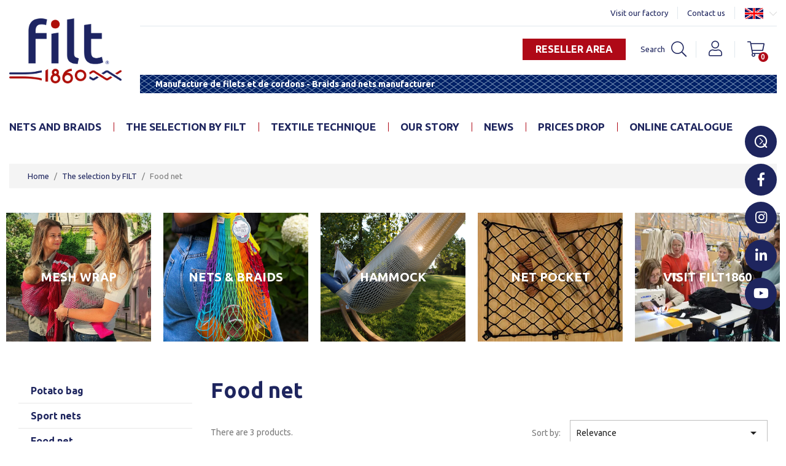

--- FILE ---
content_type: text/html; charset=utf-8
request_url: https://www.filt1860.fr/en/15-food-net
body_size: 13199
content:
<!doctype html>
<html lang="en-US">

<head>
  
    
  <meta charset="utf-8">


  <meta http-equiv="x-ua-compatible" content="ie=edge">



  <title>Food net</title>
  
    
  
  <meta name="description" content="Whether you are a novice cook or a seasoned chef, here you will find food nets as a pro. Cooking nets, stamens, elastic nets.">
  <meta name="keywords" content="">
        <link rel="canonical" href="https://www.filt1860.fr/en/15-food-net">
  
      
              <link rel="alternate" href="https://www.filt1860.fr/fr/15-filet-alimentaire" hreflang="fr">
              <link rel="alternate" href="https://www.filt1860.fr/en/15-food-net" hreflang="en-us">
              <link rel="alternate" href="https://www.filt1860.fr/de/15-lebensmittelnetz" hreflang="de-de">
          
    
  
    <script type="application/ld+json">
  {
    "@context": "https://schema.org",
    "@type": "Organization",
    "name" : "FILT1860",
    "url" : "https://www.filt1860.fr/en/",
          "logo": {
        "@type": "ImageObject",
        "url":"https://media2.filt1860.fr/img/logo-1678719122.jpg"
      }
      }
</script>

<script type="application/ld+json">
  {
    "@context": "https://schema.org",
    "@type": "WebPage",
    "isPartOf": {
      "@type": "WebSite",
      "url":  "https://www.filt1860.fr/en/",
      "name": "FILT1860"
    },
    "name": "Food net",
    "url":  "https://www.filt1860.fr/en/15-food-net"
  }
</script>


  <script type="application/ld+json">
    {
      "@context": "https://schema.org",
      "@type": "BreadcrumbList",
      "itemListElement": [
                  {
            "@type": "ListItem",
            "position": 1,
            "name": "Home",
            "item": "https://www.filt1860.fr/en/"
          },                  {
            "@type": "ListItem",
            "position": 2,
            "name": "The selection by FILT",
            "item": "https://www.filt1860.fr/en/32-the-selection-by-filt"
          },                  {
            "@type": "ListItem",
            "position": 3,
            "name": "Food net",
            "item": "https://www.filt1860.fr/en/15-food-net"
          }              ]
    }
  </script>
  
  
  
  <script type="application/ld+json">
  {
    "@context": "https://schema.org",
    "@type": "ItemList",
    "itemListElement": [
          {
        "@type": "ListItem",
        "position": 1,
        "name": "Food elastic net",
        "url": "https://www.filt1860.fr/en/45-359-food-elastic-net.html#/54-color-ecru_naturel/94-type_of_food_net-filet_elastique_alimentaire_polyester/156-dimension-14_mailles_galette_de_50_m/220-lot-a_l_unite"
      },          {
        "@type": "ListItem",
        "position": 2,
        "name": "Cheesecloth jam",
        "url": "https://www.filt1860.fr/en/47-365-cheesecloth-jam.html#/54-color-ecru_naturel/98-type_of_food_net-etamine_coton/162-dimension-80_x_80_cm"
      },          {
        "@type": "ListItem",
        "position": 3,
        "name": "Cook net",
        "url": "https://www.filt1860.fr/en/44-358-cook-net.html#/54-color-ecru_naturel/93-type_of_food_net-filet_de_couenne/155-dimension-maille_60_mm_poids_217g"
      }        ]
  }
</script>

  
  
    
  

  
    <meta property="og:title" content="Food net" />
    <meta property="og:description" content="Whether you are a novice cook or a seasoned chef, here you will find food nets as a pro. Cooking nets, stamens, elastic nets." />
    <meta property="og:url" content="https://www.filt1860.fr/en/15-food-net" />
    <meta property="og:site_name" content="FILT1860" />
    <meta property="og:type" content="website" />          <meta property="og:image" content="https://www.filt1860.fr/img/social_default.jpg">
      <meta property="og:image:secure_url" content="https://www.filt1860.fr/img/social_default.jpg">
      <meta property="og:image:width" content="1200">
      <meta property="og:image:height" content="800">
      <meta name="twitter:card" content="summary">
      <meta name="twitter:description" content="Whether you are a novice cook or a seasoned chef, here you will find food nets as a pro. Cooking nets, stamens, elastic nets.">
      <meta name="twitter:title" content="Food net">
    <meta name="twitter:image" content="https://www.filt1860.fr/img/social_default.jpg">
        



  <meta name="viewport" content="width=device-width, initial-scale=1">



  <link rel="icon" type="image/vnd.microsoft.icon" href="https://media2.filt1860.fr/img/favicon.ico?1692799340">
  <link rel="shortcut icon" type="image/x-icon" href="https://media2.filt1860.fr/img/favicon.ico?1692799340">

  <link rel="apple-touch-icon" href="/img/app_icon.png" />
  <link rel="icon" type="image/png" href="/img/app_icon.png" />
  <meta name="msapplication-TileImage" content="/img/app_icon.png" />



  



  	

  <script type="text/javascript">
        var AdvancedEmailGuardData = {"meta":{"isGDPREnabled":true,"isLegacyOPCEnabled":false,"isLegacyMAModuleEnabled":false,"validationError":null},"settings":{"recaptcha":{"type":"v2_inv","key":"6Lf-LAQoAAAAAK0XkL45KYLd5-FUW4i4O7K-dsAQ","forms":{"contact_us":{"size":"normal","align":"offset","offset":3},"register":{"size":"normal","align":"center","offset":1},"newsletter":{"size":"normal","align":"left","offset":1}},"language":"shop","theme":"light","position":"bottomright","hidden":false,"deferred":false}},"context":{"ps":{"v17":true,"v17pc":true,"v17ch":true,"v16":false,"v161":false,"v15":false},"languageCode":"en","pageName":"category"},"trans":{"genericError":"An error occurred, please try again."}};
        var order_button_content = "Create a quotation";
        var prestashop = {"cart":{"products":[],"totals":{"total":{"type":"total","label":"Total","amount":0,"value":"\u20ac0.00"},"total_including_tax":{"type":"total","label":"Total (tax incl.)","amount":0,"value":"\u20ac0.00"},"total_excluding_tax":{"type":"total","label":"Total (tax excl.)","amount":0,"value":"\u20ac0.00"}},"subtotals":{"products":{"type":"products","label":"Subtotal","amount":0,"value":"\u20ac0.00"},"discounts":null,"shipping":{"type":"shipping","label":"Shipping","amount":0,"value":""},"tax":null},"products_count":0,"summary_string":"0 items","vouchers":{"allowed":1,"added":[]},"discounts":[{"id_cart_rule":"1","id_customer":"0","date_from":"2019-08-09 10:00:00","date_to":"2100-09-09 10:00:00","description":"Pour une commande sup\u00e9rieur \u00e0 70\u20ac TTC (frais de ports non compris), les frais de ports \"Points relais\" sont offerts. Les frais de ports offerts s'appliquent automatiquement \u00e0 la derni\u00e8re \u00e9tape du tunnel de commande.","quantity":"9080","quantity_per_user":"10000","priority":"1","partial_use":"0","code":"","minimum_amount":"70.000000","minimum_amount_tax":"1","minimum_amount_currency":"1","minimum_amount_shipping":"0","country_restriction":"0","carrier_restriction":"1","group_restriction":"0","cart_rule_restriction":"1","product_restriction":"0","shop_restriction":"0","free_shipping":"1","reduction_percent":"0.00","reduction_amount":"0.000000","reduction_tax":"0","reduction_currency":"1","reduction_product":"0","reduction_exclude_special":"0","gift_product":"0","gift_product_attribute":"0","highlight":"1","active":"1","date_add":"2019-08-09 10:40:58","date_upd":"2026-01-26 16:31:27","id_lang":"2","name":"Free shipping for purchases over \u20ac70 incl. VAT in France (Relay point)","quantity_for_user":10000}],"minimalPurchase":0,"minimalPurchaseRequired":""},"currency":{"id":1,"name":"Euro","iso_code":"EUR","iso_code_num":"978","sign":"\u20ac"},"customer":{"lastname":null,"firstname":null,"email":null,"birthday":null,"newsletter":null,"newsletter_date_add":null,"optin":null,"website":null,"company":null,"siret":null,"ape":null,"is_logged":false,"gender":{"type":null,"name":null},"addresses":[]},"language":{"name":"English (English)","iso_code":"en","locale":"en-US","language_code":"en-us","is_rtl":"0","date_format_lite":"m\/d\/Y","date_format_full":"m\/d\/Y H:i:s","id":2},"page":{"title":"","canonical":"https:\/\/www.filt1860.fr\/en\/15-food-net","meta":{"title":"Food net","description":"Whether you are a novice cook or a seasoned chef, here you will find food nets as a pro. Cooking nets, stamens, elastic nets.","keywords":"","robots":"index"},"page_name":"category","body_classes":{"lang-en":true,"lang-rtl":false,"country-FR":true,"currency-EUR":true,"layout-left-column":true,"page-category":true,"tax-display-enabled":true,"category-id-15":true,"category-Food net":true,"category-id-parent-32":true,"category-depth-level-3":true},"admin_notifications":[]},"shop":{"name":"FILT1860","logo":"https:\/\/media2.filt1860.fr\/img\/logo-1678719122.jpg","stores_icon":"https:\/\/media2.filt1860.fr\/img\/logo_stores.png","favicon":"https:\/\/media2.filt1860.fr\/img\/favicon.ico"},"urls":{"base_url":"https:\/\/www.filt1860.fr\/","current_url":"https:\/\/www.filt1860.fr\/en\/15-food-net","shop_domain_url":"https:\/\/www.filt1860.fr","img_ps_url":"https:\/\/media2.filt1860.fr\/img\/","img_cat_url":"https:\/\/media1.filt1860.fr\/img\/c\/","img_lang_url":"https:\/\/media3.filt1860.fr\/img\/l\/","img_prod_url":"https:\/\/media2.filt1860.fr\/img\/p\/","img_manu_url":"https:\/\/media3.filt1860.fr\/img\/m\/","img_sup_url":"https:\/\/media1.filt1860.fr\/img\/su\/","img_ship_url":"https:\/\/media3.filt1860.fr\/img\/s\/","img_store_url":"https:\/\/media1.filt1860.fr\/img\/st\/","img_col_url":"https:\/\/media3.filt1860.fr\/img\/co\/","img_url":"https:\/\/media2.filt1860.fr\/themes\/filt1860\/assets\/img\/","css_url":"https:\/\/media3.filt1860.fr\/themes\/filt1860\/assets\/css\/","js_url":"https:\/\/media2.filt1860.fr\/themes\/filt1860\/assets\/js\/","pic_url":"https:\/\/media2.filt1860.fr\/upload\/","pages":{"address":"https:\/\/www.filt1860.fr\/en\/address","addresses":"https:\/\/www.filt1860.fr\/en\/addresses","authentication":"https:\/\/www.filt1860.fr\/en\/login","cart":"https:\/\/www.filt1860.fr\/en\/cart","category":"https:\/\/www.filt1860.fr\/en\/index.php?controller=category","cms":"https:\/\/www.filt1860.fr\/en\/index.php?controller=cms","contact":"https:\/\/www.filt1860.fr\/en\/contact-us","discount":"https:\/\/www.filt1860.fr\/en\/discount","guest_tracking":"https:\/\/www.filt1860.fr\/en\/guest-tracking","history":"https:\/\/www.filt1860.fr\/en\/order-history","identity":"https:\/\/www.filt1860.fr\/en\/identity","index":"https:\/\/www.filt1860.fr\/en\/","my_account":"https:\/\/www.filt1860.fr\/en\/my-account","order_confirmation":"https:\/\/www.filt1860.fr\/en\/order-confirmation","order_detail":"https:\/\/www.filt1860.fr\/en\/index.php?controller=order-detail","order_follow":"https:\/\/www.filt1860.fr\/en\/order-follow","order":"https:\/\/www.filt1860.fr\/en\/order","order_return":"https:\/\/www.filt1860.fr\/en\/index.php?controller=order-return","order_slip":"https:\/\/www.filt1860.fr\/en\/credit-slip","pagenotfound":"https:\/\/www.filt1860.fr\/en\/page-not-found","password":"https:\/\/www.filt1860.fr\/en\/password-recovery","pdf_invoice":"https:\/\/www.filt1860.fr\/en\/index.php?controller=pdf-invoice","pdf_order_return":"https:\/\/www.filt1860.fr\/en\/index.php?controller=pdf-order-return","pdf_order_slip":"https:\/\/www.filt1860.fr\/en\/index.php?controller=pdf-order-slip","prices_drop":"https:\/\/www.filt1860.fr\/en\/prices-drop","product":"https:\/\/www.filt1860.fr\/en\/index.php?controller=product","search":"https:\/\/www.filt1860.fr\/en\/search","sitemap":"https:\/\/www.filt1860.fr\/en\/sitemap","stores":"https:\/\/www.filt1860.fr\/en\/index.php?controller=stores","supplier":"https:\/\/www.filt1860.fr\/en\/supplier","register":"https:\/\/www.filt1860.fr\/en\/login?create_account=1","order_login":"https:\/\/www.filt1860.fr\/en\/order?login=1"},"alternative_langs":{"fr":"https:\/\/www.filt1860.fr\/fr\/15-filet-alimentaire","en-us":"https:\/\/www.filt1860.fr\/en\/15-food-net","de-de":"https:\/\/www.filt1860.fr\/de\/15-lebensmittelnetz"},"theme_assets":"\/themes\/filt1860\/assets\/","actions":{"logout":"https:\/\/www.filt1860.fr\/en\/?mylogout="},"no_picture_image":{"bySize":{"small_default":{"url":"https:\/\/media3.filt1860.fr\/img\/p\/en-default-small_default.jpg","width":98,"height":98},"cart_default":{"url":"https:\/\/media2.filt1860.fr\/img\/p\/en-default-cart_default.jpg","width":125,"height":125},"home_default":{"url":"https:\/\/media1.filt1860.fr\/img\/p\/en-default-home_default.jpg","width":350,"height":350},"medium_default":{"url":"https:\/\/media2.filt1860.fr\/img\/p\/en-default-medium_default.jpg","width":452,"height":452},"large_default":{"url":"https:\/\/media1.filt1860.fr\/img\/p\/en-default-large_default.jpg","width":800,"height":800}},"small":{"url":"https:\/\/media3.filt1860.fr\/img\/p\/en-default-small_default.jpg","width":98,"height":98},"medium":{"url":"https:\/\/media1.filt1860.fr\/img\/p\/en-default-home_default.jpg","width":350,"height":350},"large":{"url":"https:\/\/media1.filt1860.fr\/img\/p\/en-default-large_default.jpg","width":800,"height":800},"legend":""}},"configuration":{"display_taxes_label":true,"display_prices_tax_incl":true,"is_catalog":false,"show_prices":true,"opt_in":{"partner":true},"quantity_discount":{"type":"price","label":"Unit price"},"voucher_enabled":1,"return_enabled":1},"field_required":[],"breadcrumb":{"links":[{"title":"Home","url":"https:\/\/www.filt1860.fr\/en\/"},{"title":"The selection by FILT","url":"https:\/\/www.filt1860.fr\/en\/32-the-selection-by-filt"},{"title":"Food net","url":"https:\/\/www.filt1860.fr\/en\/15-food-net"}],"count":3},"link":{"protocol_link":"https:\/\/","protocol_content":"https:\/\/"},"time":1769590711,"static_token":"fd32475836ad37a8cf6a1b6f8d44739a","token":"19a8c3db6fb0df3a598422a9a9f0d96e","debug":false};
        var psemailsubscription_subscription = "https:\/\/www.filt1860.fr\/en\/module\/ps_emailsubscription\/subscription";
        var psr_icon_color = "#000000";
      </script>
		<link rel="stylesheet" href="https://fonts.googleapis.com/css?family=Ubuntu:100,100italic,200,200italic,300,300italic,400,400italic,500,500italic,600,600italic,700,700italic,800,800italic,900,900italic&amp;display=swap" media="all">
		<link rel="stylesheet" href="https://media2.filt1860.fr/themes/filt1860/assets/cache/theme-b282c4114.css" media="all">
	
	


	<script>
			var ceFrontendConfig = {"environmentMode":{"edit":false,"wpPreview":false},"is_rtl":false,"breakpoints":{"xs":0,"sm":480,"md":768,"lg":1025,"xl":1440,"xxl":1600},"version":"2.5.11","urls":{"assets":"\/modules\/creativeelements\/views\/"},"productQuickView":0,"settings":{"page":[],"general":{"elementor_global_image_lightbox":"1","elementor_enable_lightbox_in_editor":"yes","elementor_lightbox_enable_counter":"yes","elementor_lightbox_enable_zoom":"yes","elementor_lightbox_title_src":"title","elementor_lightbox_description_src":"caption"}},"post":{"id":"15040201","title":"Food net","excerpt":""}};
		</script>
        <link rel="preload" href="/modules/creativeelements/views/lib/ceicons/fonts/ceicons.woff2?fj664s"
            as="font" type="font/woff2" crossorigin>
                <link rel="preload" href="/modules/creativeelements/views/lib/font-awesome/fonts/fontawesome-webfont.woff2?v=4.7.0"
            as="font" type="font/woff2" crossorigin>
        <!--CE-JS--> 
  <!-- Google Tag Manager -->
  <script>(function(w,d,s,l,i){w[l]=w[l]||[];w[l].push({'gtm.start':
  new Date().getTime(),event:'gtm.js'});var f=d.getElementsByTagName(s)[0],
  j=d.createElement(s),dl=l!='dataLayer'?'&l='+l:'';j.async=true;j.src=
  'https://www.googletagmanager.com/gtm.js?id='+i+dl;f.parentNode.insertBefore(j,f);
  })(window,document,'script','dataLayer','GTM-KZPGQMN');</script>
  <!-- End Google Tag Manager -->
  </script>




  <!--Module: ybc_instagram -->
<script type="text/javascript">
    var ybcInsTransNext = "Next";
    var ybcInsTransBack = "Back";
    var ybcInsTransLikes = "Likes";
    var ybcInsTransClickVideo = "Click here to open this video on Instagram";
    var ybcInsTransClickImage = "Click here to open this image on Instagram";
    var ybcInsTransInstagram = "Instagram";
    var ybcInsTransMorePhoto = "More photo";
        var YBC_INS_ENABLE_SIDEBAR = 1;
        var YBC_INS_ENABLE_POPUP_SLIDER = 1;
        var YBC_INS_SLIDER_HOOK = '';
        var YBC_INS_GALLERY_DISPLAY_TYPE = 'grid';
        var YBC_INS_GALLERY_LAZY = 1;
        var YBC_INS_GALLERY_DISPLAY_FULL_WIDTH = 0;
        var YBC_INS_GALLERY_LOADMORE_TYPE = 'button';
        var YBC_INS_POPP_PER_ROW_DESKTOP = 4;
        var YBC_INS_POPP_PER_ROW_TABLET = 4;
        var YBC_INS_POPP_PER_ROW_MOBILE = 1;
        var YBC_INS_POPP_ITEM_SPACING = 5;
        var YBC_INS_POPP_HOOK_TO = 'footer_product';
        var YBC_INS_POPP_DISPLAY_TYPE = 'carousel';
        var YBC_INS_POPP_AUTOPLAY_CAROUSEL = 1;
        var YBC_INS_POPP_CAROUSEL_SPEED = 2000;
        var YBC_INS_POPP_LAZY = 1;
        var YBC_INS_POPP_LOADMORE_TYPE = 'button';
        var YBC_INS_POPP_ENABLED = 1;
        var YBC_INS_TAG_PER_ROW_DESKTOP = 4;
        var YBC_INS_TAG_PER_ROW_TABLET = 4;
        var YBC_INS_TAG_PER_ROW_MOBILE = 1;
        var YBC_INS_TAG_ITEM_SPACING = 5;
        var YBC_INS_TAG_DISPLAY_TYPE = 'grid';
        var YBC_INS_TAG_LAZY = 1;
        var YBC_INS_TAG_DISPLAY_FULL_WIDTH = 0;
        var YBC_INS_TAG_LOADMORE_TYPE = 'button';
        var YBC_INS_DISPLAY_NAME = 'filtfrance';
        var YBC_INS_URL = 'https://www.instagram.com/filtfrance/';
        var YBC_INS_FOLLOWING_BUTTON = 'Follow us on instagram';
        var YBC_INS_GRAB_IT_BUTTON_PHOTO = 'See the photo';
        var YBC_INS_GALLERY_ITEM_SPACING = 5;
        var YBC_INS_GALLERY_PER_ROW_DESKTOP = 4;
        var YBC_INS_GALLERY_PER_ROW_TABLET = 4;
        var YBC_INS_GALLERY_PER_ROW_MOBILE = 1;
        var YBC_INS_DISPLAY_LIKE_COUNT = 1;
        var YBC_INS_DISPLAY_DESCRIPTION = 1;
        var YBC_INS_DISPLAY_SHOPNOW = 1;
        var YBC_INS_GALLERY_NUMBER = 0;
        var YBC_INS_GALLERY_LOADMORE = 1;
        YBC_INS_URL_AJAX = "/?fc=module&module=ybc_instagram&controller=next";</script>

<!--/Module: ybc_instagram -->


  
</head>

<body id="category" class="lang-en country-fr currency-eur layout-left-column page-category tax-display-enabled category-id-15 category-food-net category-id-parent-32 category-depth-level-3 elementor-page elementor-page-15040201">
  <!-- Google Tag Manager (noscript) -->
  <noscript><iframe src="https://www.googletagmanager.com/ns.html?id=GTM-KZPGQMN" height="0" width="0"
      style="display:none;visibility:hidden"></iframe></noscript>
  <!-- End Google Tag Manager (noscript) -->
  <div class="filt-icon-overlay">
    <ul>
      <li class="item-qezako"><a class="" href="https://www.qezako.com/produit-1" target="_blank" rel="nofollow"><span
            class="icon-qezako"></span></a></li>
      <li class="item-facebook"><a class="" href="https://www.facebook.com/filt1860" target="_blank"
          rel="nofollow"><span class="icon-facebook"></span></a></li>
      <li class="item-instagram"><a class="" href="https://www.instagram.com/filtfrance/" target="_blank"
          rel="nofollow"><span class="icon-instagram"></span></a></li>
      <li class="item-linkedin"><a class="" href="https://www.linkedin.com/company/filt1860/" target="_blank"
          rel="nofollow"><span class="icon-linkedin"></span></a></li>
      <li class="item-youtube"><a class="" href="https://www.youtube.com/user/FILTSAS" target="_blank"
          rel="nofollow"><span class="icon-youtube"></span></a></li>
    </ul>
  </div>
  
    
  

  <main>
    
          

    <header id="header">
      
        	
  <div class="header-banner">
    
  </div>

<div class="container">
  <div class="row">
    <div id="header-logo" class="col-xs-12 col-md-3 col-xl-2">
      <div class="hidden-sm-down" id="_desktop_logo">
                              
  <a href="https://www.filt1860.fr/en/">
    <img
      class="logo img-fluid"
      src="https://media2.filt1860.fr/img/logo-1678719122.jpg"
      alt="FILT1860"
      width="496"
      height="287">
  </a>

                        </div>
    </div>
    <div id="header-nav-top" class="col-xs-12 col-md-9 col-xl-10">
      
        <nav class="header-nav">
          <div class="container">
            <div class="row">
              <div class="right-nav">
                <div id="_desktop_contact_link">
  <div id="contact-link">
                      <a href="https://www.filt1860.fr/en/contact-us">Contact us</a>
      </div>
  <div id="manufacturer-link">
    <a href="https://www.filt1860.fr/en/111-entry-ticket-the-adult-ticket-gives-you-the-right-to-5-in-our-shop-.html" title="Visit our factory">Visit our factory</a>
  </div>
</div>

                <div id="_desktop_language_selector">
  <div class="language-selector-wrapper">
        <div class="language-selector dropdown js-dropdown">
      <button data-toggle="dropdown" class="btn-unstyle" aria-haspopup="true" aria-expanded="false" aria-label="Language dropdown">
        <span class="expand-more"><img src="/themes/filt1860/assets/images/flag-en.png" alt="English" width="32" height="20" /></span>
        <span class="icon-chevron-down"></span>
      </button>
      <ul class="dropdown-menu" aria-labelledby="language-selector-label">
                  <li >
            <a href="https://www.filt1860.fr/fr/15-filet-alimentaire" class="dropdown-item" data-iso-code="fr">Français</a>
          </li>
                  <li  class="current" >
            <a href="https://www.filt1860.fr/en/15-food-net" class="dropdown-item" data-iso-code="en">English</a>
          </li>
                  <li >
            <a href="https://www.filt1860.fr/de/15-lebensmittelnetz" class="dropdown-item" data-iso-code="de">Deutsch</a>
          </li>
              </ul>
          </div>
  </div>
</div>

                <!--<div id="_mobile_contact_link"></div>
                <div id="_mobile_language_selector"></div>-->
              </div>
            </div>
          </div>
        </nav>
      
      
        <div class="header-top">
          <div class="container">
            <div class="row">
              <div class="header-top-right position-static">
                <div class="header-top-right-content clearfix">
                  <div class="float-xs-left hidden-md-up mobile" id="menu-icon">
                    <span class="icon-bars"></span>
                    <span class="icon-close"></span>
                  </div>
                  <a id="btn-b2b" href="https://pro.filt1860.fr" class="btn btn-primary mr-2 text-white" target="_blank">Reseller area</a>
                  <a id="modal-recherche" class="search-js" href="#recherche"><span class="hidden-md-down txt">Search</span> <span class="icon-search search"></span></a>
                  <div class="top-logo" id="mobile_logo">
  <a href="https://www.filt1860.fr/en/">
    <img
      class="logo img-fluid"
      src="https://media2.filt1860.fr/img/logo-1678719122.jpg"
      alt="FILT1860"
      width="496"
      height="287">
  </a>
</div>
                  <!--<div class="float-xs-right hidden-md-up mobile" id="_mobile_user_info"></div>
                  <div class="float-xs-right hidden-md-up mobile" id="_mobile_cart"></div>-->
                  <div id="_desktop_user_info">
  <div class="user-info">
          <a
        href="https://www.filt1860.fr/en/my-account"
        title="Log in to your customer account"
        rel="nofollow"
      >
        <span class="icon-user"></span>
              </a>
      </div>
</div>
<div id="_desktop_cart">
  <div class="blockcart cart-preview inactive" data-refresh-url="//www.filt1860.fr/en/module/ps_shoppingcart/ajax">
    <div class="header">
              <span class="icon-shopping-cart shopping-cart" aria-hidden="true"></span>
                <span class="cart-products-count">0</span>
          </div>
  </div>
</div>

                </div>
                <div id="header-slogan">Manufacture de filets et de cordons - Braids and nets manufacturer</div>
              </div>
            </div>
            <div class="overlay-menu"></div>
            <div id="mobile_top_menu_wrapper" class="row hidden-md-up" style="display:none;">
              <div class="js-top-menu mobile" id="_mobile_top_menu"></div>
              <div class="js-top-menu-bottom">
                <a href="https://pro.filt1860.fr" class="btn btn-primary text-white" target="_blank">Reseller area</a>
                              </div>
            </div>
          </div>
        </div>
      
    </div>
  </div>
</div>
<div class="container">
  <div class="row">
    <div class="col-md-12 position-static">
      

<div class="menu js-top-menu position-static hidden-sm-down" id="_desktop_top_menu">
    
          <ul class="top-menu" id="top-menu" data-depth="0">
        <li class="sticky-home"><a href="/en/" data-depth="0"><img src="/themes/filt1860/assets/images/logo-sticky.png" alt="FILT1860" width="69" height="40"></a></li>                    <li class="category" id="category-31">
                          <a
                class="dropdown-item"
                href="https://www.filt1860.fr/en/31-nets-and-braids" data-depth="0"
                              >
                                                                      <span class="float-xs-right hidden-md-up">
                    <span data-target="#top_sub_menu_45973" data-toggle="collapse" class="navbar-toggler collapse-icons">
                      <i class="material-icons add">&#xE313;</i>
                      <i class="material-icons remove">&#xE316;</i>
                    </span>
                  </span>
                                Nets and Braids
              </a>
                            <div  class="popover sub-menu js-sub-menu collapse" id="top_sub_menu_45973">
                
          <ul class="top-menu"  data-depth="1">
                            <li class="category" id="category-9">
                          <a
                class="dropdown-item dropdown-submenu"
                href="https://www.filt1860.fr/en/9-net-shopping-bag" data-depth="1"
                              >
                                Net shopping bag
              </a>
                          </li>
                    <li class="category" id="category-6">
                          <a
                class="dropdown-item dropdown-submenu"
                href="https://www.filt1860.fr/en/6-mesh-wrap" data-depth="1"
                              >
                                Mesh wrap
              </a>
                          </li>
                    <li class="category" id="category-12">
                          <a
                class="dropdown-item dropdown-submenu"
                href="https://www.filt1860.fr/en/12-hammock" data-depth="1"
                              >
                                Hammock
              </a>
                          </li>
                    <li class="category" id="category-10">
                          <a
                class="dropdown-item dropdown-submenu"
                href="https://www.filt1860.fr/en/10-net-pocket" data-depth="1"
                              >
                                Net pocket
              </a>
                          </li>
                    <li class="category" id="category-13">
                          <a
                class="dropdown-item dropdown-submenu"
                href="https://www.filt1860.fr/en/13-car-nets" data-depth="1"
                              >
                                Car nets
              </a>
                          </li>
                    <li class="category" id="category-19">
                          <a
                class="dropdown-item dropdown-submenu"
                href="https://www.filt1860.fr/en/19-guardrail-netting" data-depth="1"
                              >
                                Guardrail netting
              </a>
                          </li>
                    <li class="category" id="category-34">
                          <a
                class="dropdown-item dropdown-submenu"
                href="https://www.filt1860.fr/en/34-cook-net" data-depth="1"
                              >
                                Cook net
              </a>
                          </li>
                    <li class="category" id="category-30">
                          <a
                class="dropdown-item dropdown-submenu"
                href="https://www.filt1860.fr/en/30-braids-and-candles-wicks" data-depth="1"
                              >
                                Braids and candles wicks
              </a>
                          </li>
                    <li class="category" id="category-18">
                          <a
                class="dropdown-item dropdown-submenu"
                href="https://www.filt1860.fr/en/18-hunt" data-depth="1"
                              >
                                Hunt
              </a>
                          </li>
              </ul>
    
              </div>
                          </li>
                    <li class="category" id="category-32">
                          <a
                class="dropdown-item"
                href="https://www.filt1860.fr/en/32-the-selection-by-filt" data-depth="0"
                              >
                                                                      <span class="float-xs-right hidden-md-up">
                    <span data-target="#top_sub_menu_46303" data-toggle="collapse" class="navbar-toggler collapse-icons">
                      <i class="material-icons add">&#xE313;</i>
                      <i class="material-icons remove">&#xE316;</i>
                    </span>
                  </span>
                                The selection by FILT
              </a>
                            <div  class="popover sub-menu js-sub-menu collapse" id="top_sub_menu_46303">
                
          <ul class="top-menu"  data-depth="1">
                            <li class="category" id="category-11">
                          <a
                class="dropdown-item dropdown-submenu"
                href="https://www.filt1860.fr/en/11-potato-bag" data-depth="1"
                              >
                                Potato bag
              </a>
                          </li>
                    <li class="category" id="category-17">
                          <a
                class="dropdown-item dropdown-submenu"
                href="https://www.filt1860.fr/en/17-sport-nets" data-depth="1"
                              >
                                Sport nets
              </a>
                          </li>
                    <li class="category current " id="category-15">
                          <a
                class="dropdown-item dropdown-submenu"
                href="https://www.filt1860.fr/en/15-food-net" data-depth="1"
                              >
                                Food net
              </a>
                          </li>
                    <li class="category" id="category-14">
                          <a
                class="dropdown-item dropdown-submenu"
                href="https://www.filt1860.fr/en/14-aviary" data-depth="1"
                              >
                                Aviary
              </a>
                          </li>
              </ul>
    
              </div>
                          </li>
                    <li class="link" id="lnk-textile-technique">
                          <a
                class="dropdown-item"
                href="https://www.filt1860-textile-technique.fr/en/home/" data-depth="0"
                 target="_blank"               >
                                Textile technique
              </a>
                          </li>
                    <li class="cms-page" id="cms-page-4">
                          <a
                class="dropdown-item"
                href="https://www.filt1860.fr/en/content/4-our-story" data-depth="0"
                              >
                                Our story
              </a>
                          </li>
                    <li class="link" id="lnk-news">
                          <a
                class="dropdown-item"
                href="https://www.instagram.com/filtfrance/" data-depth="0"
                 target="_blank"               >
                                News
              </a>
                          </li>
                    <li class="link" id="lnk-prices-drop">
                          <a
                class="dropdown-item"
                href="/en/prices-drop" data-depth="0"
                              >
                                Prices drop
              </a>
                          </li>
                    <li class="link" id="lnk-online-catalogue">
                          <a
                class="dropdown-item"
                href="/en/catalog" data-depth="0"
                              >
                                online catalogue
              </a>
                          </li>
              </ul>
    
    <div class="clearfix"></div>
</div>
<div id="search_widget" class="search-widgets" data-search-controller-url="//www.filt1860.fr/en/search">
	<button class="close" id="close_search_widget"><span class="icon-close"></span></button>
  <form method="get" action="//www.filt1860.fr/en/search">
    <input type="hidden" name="controller" value="search">
    <span class="icon-search search"></span>
    <input type="text" name="s" value="" placeholder="Search our catalog" aria-label="Search">
    <i class="material-icons clear" aria-hidden="true">clear</i>
  </form>
</div>

    </div>
  </div>
</div>      
    </header>

    <section id="wrapper">
      
        
<aside id="notifications">
  <div class="container">
    
    
    
      </div>
</aside>
      

      



      <div class="before-container-wrapper">
        <div class="container" id="container-content">
          
            <nav data-depth="3" class="breadcrumb hidden-sm-down">
  <ol>
    
              
          <li>
                          <a href="https://www.filt1860.fr/en/"><span>Home</span></a>
                      </li>
        
              
          <li>
                          <a href="https://www.filt1860.fr/en/32-the-selection-by-filt"><span>The selection by FILT</span></a>
                      </li>
        
              
          <li>
                          <span>Food net</span>
                      </li>
        
          
  </ol>
</nav>
          

                              <div data-elementor-type="content" data-elementor-id="2020201" class="elementor elementor-2020201" data-elementor-settings="[]">
            <div class="elementor-section-wrap">        <section class="elementor-element elementor-element-fc79428 elementor-section-stretched elementor-hidden-tablet elementor-hidden-phone elementor-section-boxed elementor-section-height-default elementor-section-height-default elementor-section elementor-top-section" data-id="fc79428" data-element_type="section" data-settings="{&quot;stretch_section&quot;:&quot;section-stretched&quot;}">
                            <div class="elementor-container elementor-column-gap-default">
                            <div class="elementor-row">
                <div class="elementor-element elementor-element-11ba5f5 elementor-column elementor-col-20 elementor-top-column" data-id="11ba5f5" data-element_type="column">
            <div class="elementor-column-wrap elementor-element-populated">
                <div class="elementor-widget-wrap">
                <div class="elementor-element elementor-element-fbbdc22 elementor-cta--skin-cover elementor-cta--valign-middle cta-filt elementor-bg-transform elementor-bg-transform-zoom-in elementor-widget elementor-widget-call-to-action" data-id="fbbdc22" data-element_type="widget" data-widget_type="call-to-action.default">
        <div class="elementor-widget-container">        <a class="elementor-cta" href="/en/6-mesh-wrap">
                    <div class="elementor-cta-bg-wrapper">
                <img src="https://media2.filt1860.fr/img/cms/site%20porte%20bebe%202.jpg" loading="1" alt="Mesh wrap" title="Mesh wrap" width="660" height="590" class="elementor-cta-bg elementor-bg">                <div class="elementor-cta-bg-overlay"></div>
            </div>
                            <div class="elementor-cta-content">
            
                            <h2 class="elementor-cta-title elementor-content-item">
                    Mesh wrap                </h2>
            
            
                        </div>
                        </a>
        </div>        </div>
                        </div>
            </div>
        </div>
                <div class="elementor-element elementor-element-d818486 elementor-column elementor-col-20 elementor-top-column" data-id="d818486" data-element_type="column">
            <div class="elementor-column-wrap elementor-element-populated">
                <div class="elementor-widget-wrap">
                <div class="elementor-element elementor-element-6d77309 elementor-cta--skin-cover elementor-cta--valign-middle cta-filt elementor-bg-transform elementor-bg-transform-zoom-in elementor-widget elementor-widget-call-to-action" data-id="6d77309" data-element_type="widget" data-widget_type="call-to-action.default">
        <div class="elementor-widget-container">        <a class="elementor-cta" href="/en/9-net-shopping-bag">
                    <div class="elementor-cta-bg-wrapper">
                <img src="https://media2.filt1860.fr/img/cms/bloc_filets.jpg" loading="1" alt="Nets &amp; braids" title="Nets &amp; braids" width="419" height="315" class="elementor-cta-bg elementor-bg">                <div class="elementor-cta-bg-overlay"></div>
            </div>
                            <div class="elementor-cta-content">
            
                            <h2 class="elementor-cta-title elementor-content-item">
                    Nets & braids                </h2>
            
            
                        </div>
                        </a>
        </div>        </div>
                        </div>
            </div>
        </div>
                <div class="elementor-element elementor-element-b26f5a0 elementor-column elementor-col-20 elementor-top-column" data-id="b26f5a0" data-element_type="column">
            <div class="elementor-column-wrap elementor-element-populated">
                <div class="elementor-widget-wrap">
                <div class="elementor-element elementor-element-348631d elementor-cta--skin-cover elementor-cta--valign-middle cta-filt elementor-bg-transform elementor-bg-transform-zoom-in elementor-widget elementor-widget-call-to-action" data-id="348631d" data-element_type="widget" data-widget_type="call-to-action.default">
        <div class="elementor-widget-container">        <a class="elementor-cta" href="/en/12-hammock">
                    <div class="elementor-cta-bg-wrapper">
                <img src="https://media2.filt1860.fr/img/cms/bloc_hamac.jpg" loading="1" alt="Hammock" title="Hammock" width="663" height="590" class="elementor-cta-bg elementor-bg">                <div class="elementor-cta-bg-overlay"></div>
            </div>
                            <div class="elementor-cta-content">
            
                            <h2 class="elementor-cta-title elementor-content-item">
                    Hammock                </h2>
            
            
                        </div>
                        </a>
        </div>        </div>
                        </div>
            </div>
        </div>
                <div class="elementor-element elementor-element-855d8a0 elementor-column elementor-col-20 elementor-top-column" data-id="855d8a0" data-element_type="column">
            <div class="elementor-column-wrap elementor-element-populated">
                <div class="elementor-widget-wrap">
                <div class="elementor-element elementor-element-205cc32 elementor-cta--skin-cover elementor-cta--valign-middle cta-filt elementor-bg-transform elementor-bg-transform-zoom-in elementor-widget elementor-widget-call-to-action" data-id="205cc32" data-element_type="widget" data-widget_type="call-to-action.default">
        <div class="elementor-widget-container">        <a class="elementor-cta" href="/en/10-net-pocket">
                    <div class="elementor-cta-bg-wrapper">
                <img src="https://media1.filt1860.fr/img/cms/filets-de-rangement.webp" loading="1" alt="Net pocket" title="Net pocket" width="419" height="315" class="elementor-cta-bg elementor-bg">                <div class="elementor-cta-bg-overlay"></div>
            </div>
                            <div class="elementor-cta-content">
            
                            <h2 class="elementor-cta-title elementor-content-item">
                    Net pocket                </h2>
            
            
                        </div>
                        </a>
        </div>        </div>
                        </div>
            </div>
        </div>
                <div class="elementor-element elementor-element-92fdaa6 elementor-column elementor-col-20 elementor-top-column" data-id="92fdaa6" data-element_type="column">
            <div class="elementor-column-wrap elementor-element-populated">
                <div class="elementor-widget-wrap">
                <div class="elementor-element elementor-element-ec409ab elementor-cta--skin-cover elementor-cta--valign-middle cta-filt elementor-bg-transform elementor-bg-transform-zoom-in elementor-widget elementor-widget-call-to-action" data-id="ec409ab" data-element_type="widget" data-widget_type="call-to-action.default">
        <div class="elementor-widget-container">        <a class="elementor-cta" href="/en/111-entry-ticket-the-adult-ticket-gives-you-the-right-to-5-in-our-shop-.html">
                    <div class="elementor-cta-bg-wrapper">
                <img src="https://media2.filt1860.fr/img/cms/bloc_visite.webp" loading="1" alt="Visit FILT1860" title="Visit FILT1860" width="419" height="315" class="elementor-cta-bg elementor-bg">                <div class="elementor-cta-bg-overlay"></div>
            </div>
                            <div class="elementor-cta-content">
            
                            <h2 class="elementor-cta-title elementor-content-item">
                    Visit FILT1860                </h2>
            
            
                        </div>
                        </a>
        </div>        </div>
                        </div>
            </div>
        </div>
                        </div>
            </div>
        </section>
        </div>
        </div>
        
          
          
            <div id="left-column" class="col-xs-12 col-lg-3">
                              

<div class="block-categories hidden-md-down">
  <ul class="category-top-menu">
    <li><a class="text-uppercase h6" href="https://www.filt1860.fr/en/32-the-selection-by-filt">The selection by FILT</a></li>
    <li>
  <ul class="category-sub-menu"><li data-depth="0"><a href="https://www.filt1860.fr/en/11-potato-bag">Potato bag</a></li><li data-depth="0"><a href="https://www.filt1860.fr/en/17-sport-nets">Sport nets</a></li><li data-depth="0"><a href="https://www.filt1860.fr/en/15-food-net">Food net</a></li><li data-depth="0"><a href="https://www.filt1860.fr/en/14-aviary">Aviary</a></li></ul></li>
  </ul>
</div>
<div id="wrapper-btn-filters" class="hidden-lg-up">
  <button class="btn btn-primary btn-show-filters">Filtrer les produits</button>
  <button class="btn btn-primary btn-hide-filters" style="display: none;">Cacher les filtres</button>
</div>
<div id="search_filters_wrapper">
    <div id="search_filters">
    
      <p class="text-uppercase h6 hidden-sm-down">Filter By</p>
    

    
          

          <section class="facet clearfix" data-type="price">
        <p class="h6 facet-title hidden-sm-down">Price</p>
                                          
        <div class="title hidden-md-up" data-target="#facet_23966" data-toggle="collapse">
          <p class="h6 facet-title">Price</p>
          <span class="navbar-toggler collapse-icons">
            <i class="material-icons add">&#xE313;</i>
            <i class="material-icons remove">&#xE316;</i>
          </span>
        </div>

                  
                          <ul id="facet_23966"
                class="faceted-slider collapse"
                data-slider-min="8"
                data-slider-max="24"
                data-slider-id="23966"
                data-slider-values="null"
                data-slider-unit="€"
                data-slider-label="Price"
                data-slider-specifications="{&quot;symbol&quot;:[&quot;.&quot;,&quot;,&quot;,&quot;;&quot;,&quot;%&quot;,&quot;-&quot;,&quot;+&quot;,&quot;E&quot;,&quot;\u00d7&quot;,&quot;\u2030&quot;,&quot;\u221e&quot;,&quot;NaN&quot;],&quot;currencyCode&quot;:&quot;EUR&quot;,&quot;currencySymbol&quot;:&quot;\u20ac&quot;,&quot;numberSymbols&quot;:[&quot;.&quot;,&quot;,&quot;,&quot;;&quot;,&quot;%&quot;,&quot;-&quot;,&quot;+&quot;,&quot;E&quot;,&quot;\u00d7&quot;,&quot;\u2030&quot;,&quot;\u221e&quot;,&quot;NaN&quot;],&quot;positivePattern&quot;:&quot;\u00a4#,##0.00&quot;,&quot;negativePattern&quot;:&quot;-\u00a4#,##0.00&quot;,&quot;maxFractionDigits&quot;:2,&quot;minFractionDigits&quot;:2,&quot;groupingUsed&quot;:true,&quot;primaryGroupSize&quot;:3,&quot;secondaryGroupSize&quot;:3}"
                data-slider-encoded-url="https://www.filt1860.fr/en/15-food-net"
              >
                <li>
                  <p id="facet_label_23966">
                    €8.00 - €24.00
                  </p>

                  <div id="slider-range_23966"></div>
                </li>
              </ul>
                      
              </section>
      </div>

  <div id="search_filter_controls" class="hidden-lg-up">
      <span id="_mobile_search_filters_clear_all"></span>
      <button class="btn btn-secondary ok">
        <i class="material-icons rtl-no-flip">&#xE876;</i>
        OK
      </button>
  </div>
</div>

                          </div>
          

          
  <div id="content-wrapper" class="js-content-wrapper left-column col-xs-12 col-lg-9">
    
    
  <section id="main">

    
    <div id="js-product-list-header">
                <h1 class="h1">Food net</h1>
            </div>


    
          

    <section id="products">
      
        
          <div id="js-product-list-top" class="row products-selection">
  <div class="col-md-6 hidden-sm-down total-products">
          <p>There are 3 products.</p>
      </div>
  <div class="col-md-6">
    <div class="row sort-by-row">

      
        <span class="col-sm-3 col-md-3 hidden-sm-down sort-by">Sort by:</span>
<div class="col-sm-9 col-xs-8 col-md-9 products-sort-order dropdown">
  <button
    class="btn-unstyle select-title"
    rel="nofollow"
    data-toggle="dropdown"
    aria-label="Sort by selection"
    aria-haspopup="true"
    aria-expanded="false">
    Relevance    <i class="material-icons float-xs-right">&#xE5C5;</i>
  </button>
  <div class="dropdown-menu">
          <a
        rel="nofollow"
        href="https://www.filt1860.fr/en/15-food-net?order=product.sales.desc"
        class="select-list js-search-link"
      >
        Sales, highest to lowest
      </a>
          <a
        rel="nofollow"
        href="https://www.filt1860.fr/en/15-food-net?order=product.position.asc"
        class="select-list current js-search-link"
      >
        Relevance
      </a>
          <a
        rel="nofollow"
        href="https://www.filt1860.fr/en/15-food-net?order=product.name.asc"
        class="select-list js-search-link"
      >
        Name, A to Z
      </a>
          <a
        rel="nofollow"
        href="https://www.filt1860.fr/en/15-food-net?order=product.name.desc"
        class="select-list js-search-link"
      >
        Name, Z to A
      </a>
          <a
        rel="nofollow"
        href="https://www.filt1860.fr/en/15-food-net?order=product.price.asc"
        class="select-list js-search-link"
      >
        Price, low to high
      </a>
          <a
        rel="nofollow"
        href="https://www.filt1860.fr/en/15-food-net?order=product.price.desc"
        class="select-list js-search-link"
      >
        Price, high to low
      </a>
      </div>
</div>
      

              <div class="col-sm-3 col-xs-4 hidden-md-up filter-button">
          <button id="search_filter_toggler" class="btn btn-secondary js-search-toggler">
            Filter
          </button>
        </div>
          </div>
  </div>
  <div class="col-sm-12 hidden-md-up text-sm-center showing">
    Showing 1-3 of 3 item(s)
  </div>
</div>
        

        
          <div class="hidden-sm-down">
            <section id="js-active-search-filters" class="hide">
  
    <p class="h6 hidden-xs-up">Active filters</p>
  

  </section>

          </div>
        

        
          <div id="js-product-list">
  
<div class="products row">
            	
<div class="js-product product col-xs-12 col-sm-6 col-xl-4">
  <article class="product-miniature js-product-miniature" data-id-product="45" data-id-product-attribute="359">
    <div class="thumbnail-container">
      <div class="thumbnail-top">
        
                      <a href="https://www.filt1860.fr/en/45-359-food-elastic-net.html#/54-color-ecru_naturel/94-type_of_food_net-filet_elastique_alimentaire_polyester/156-dimension-14_mailles_galette_de_50_m/220-lot-a_l_unite" class="thumbnail product-thumbnail">
              <img
                src="https://media3.filt1860.fr/186-home_default/food-elastic-net.jpg"
                alt="Filet élastique alimentaire"
                loading="lazy"
                data-full-size-image-url="https://media2.filt1860.fr/186-large_default/food-elastic-net.jpg"
                width="350"
                height="350"
              />
            </a>
                        <div class="gallery-thumb-list-empty"></div>

        

              </div>

      <div class="product-description">
        
                      <h2 class="h3 product-title"><a href="https://www.filt1860.fr/en/45-359-food-elastic-net.html#/54-color-ecru_naturel/94-type_of_food_net-filet_elastique_alimentaire_polyester/156-dimension-14_mailles_galette_de_50_m/220-lot-a_l_unite" content="https://www.filt1860.fr/en/45-359-food-elastic-net.html#/54-color-ecru_naturel/94-type_of_food_net-filet_elastique_alimentaire_polyester/156-dimension-14_mailles_galette_de_50_m/220-lot-a_l_unite">Food elastic net</a></h2>
                  

        
                      <div class="product-price-and-shipping">

              

              <span class="price" aria-label="Price">
                                                  €14.90
                              </span>

              

              

                          </div>
                  

        
          
        
      </div>

      
    <ul class="product-flags js-product-flags">
            </ul>

    </div>
  </article>
</div>

            	
<div class="js-product product col-xs-12 col-sm-6 col-xl-4">
  <article class="product-miniature js-product-miniature" data-id-product="47" data-id-product-attribute="365">
    <div class="thumbnail-container">
      <div class="thumbnail-top">
        
                      <a href="https://www.filt1860.fr/en/47-365-cheesecloth-jam.html#/54-color-ecru_naturel/98-type_of_food_net-etamine_coton/162-dimension-80_x_80_cm" class="thumbnail product-thumbnail">
              <img
                src="https://media2.filt1860.fr/70-home_default/cheesecloth-jam.jpg"
                alt="Etamine confiture"
                loading="lazy"
                data-full-size-image-url="https://media2.filt1860.fr/70-large_default/cheesecloth-jam.jpg"
                width="350"
                height="350"
              />
            </a>
                        <div class="gallery-thumb-list-empty"></div>

        

              </div>

      <div class="product-description">
        
                      <h2 class="h3 product-title"><a href="https://www.filt1860.fr/en/47-365-cheesecloth-jam.html#/54-color-ecru_naturel/98-type_of_food_net-etamine_coton/162-dimension-80_x_80_cm" content="https://www.filt1860.fr/en/47-365-cheesecloth-jam.html#/54-color-ecru_naturel/98-type_of_food_net-etamine_coton/162-dimension-80_x_80_cm">Cheesecloth jam</a></h2>
                  

        
                      <div class="product-price-and-shipping">

              

              <span class="price" aria-label="Price">
                                                  €8.21
                              </span>

              

              

                              

                <span class="regular-price" aria-label="Regular price">€10.95</span>
                                  <span class="discount-percentage discount-product">-25%</span>
                                          </div>
                  

        
          
        
      </div>

      
    <ul class="product-flags js-product-flags">
                    <li class="product-flag on-sale">On sale!</li>
                    <li class="product-flag discount">-25%</li>
            </ul>

    </div>
  </article>
</div>

            	
<div class="js-product product col-xs-12 col-sm-6 col-xl-4">
  <article class="product-miniature js-product-miniature" data-id-product="44" data-id-product-attribute="358">
    <div class="thumbnail-container">
      <div class="thumbnail-top">
        
                      <a href="https://www.filt1860.fr/en/44-358-cook-net.html#/54-color-ecru_naturel/93-type_of_food_net-filet_de_couenne/155-dimension-maille_60_mm_poids_217g" class="thumbnail product-thumbnail">
              <img
                src="https://media1.filt1860.fr/68-home_default/cook-net.jpg"
                alt="Filet de cuisson"
                loading="lazy"
                data-full-size-image-url="https://media3.filt1860.fr/68-large_default/cook-net.jpg"
                width="350"
                height="350"
              />
            </a>
                        <div class="gallery-thumb-list-empty"></div>

        

              </div>

      <div class="product-description">
        
                      <h2 class="h3 product-title"><a href="https://www.filt1860.fr/en/44-358-cook-net.html#/54-color-ecru_naturel/93-type_of_food_net-filet_de_couenne/155-dimension-maille_60_mm_poids_217g" content="https://www.filt1860.fr/en/44-358-cook-net.html#/54-color-ecru_naturel/93-type_of_food_net-filet_de_couenne/155-dimension-maille_60_mm_poids_217g">Cook net</a></h2>
                  

        
                      <div class="product-price-and-shipping">

              

              <span class="price" aria-label="Price">
                                                  €23.60
                              </span>

              

              

                          </div>
                  

        
          
        
      </div>

      
    <ul class="product-flags js-product-flags">
            </ul>

    </div>
  </article>
</div>

    </div>

  
    <nav class="pagination">
  <div class="col-md-4">
    
      Showing 1-3 of 3 item(s)
    
  </div>

  <div class="col-md-6 offset-md-2 pr-0">
    
         
  </div>

</nav>
  

  </div>
        

        
          <div id="js-product-list-bottom">
                        <div class="card card-block block-category-footer">
                <div class="block-category-inner">
                    <div id="category-description" class="text-muted"><p>Whether you are a novice cook or a seasoned chef, here you will find food nets as a pro. Cooking nets, stamens, elastic nets.</p></div>
                </div>
            </div>
            </div>
        

          </section>

    

  </section>

    
  </div>


          
        </div>
      </div>
      
          </section>

    <footer id="footer" class="js-footer">
      
        	<div class="footer-before-container">
  
    <div class="blockreassurance-container">
<div class="container">
    <div class="row">
        <div class="blockreassurance col-sm-12">
                                                <div class="row">
                                                                                                                                                                                                                            <div class="col-md-4 offset-md-0 col-sm-4 offset-sm-0 col-xs-12"
                    >
                    <div class="block-icon">
                                                                                <img src="/modules/blockreassurance/views/img/img_perso/paiement-securise-x2.png" alt="100% secure payment" width="108" height="108">
                                                                        </div>
                    <div class="block-title" style="color:#061B50">100% secure payment</div>
                                    </div>
                                                                                                                                                                                                                                        <div class="col-md-4 offset-md-0 col-sm-4 offset-sm-0 col-xs-12"
                     style="cursor:pointer;" onclick="window.open('https://www.filt1860.fr/en/content/1-our-delivery-methodes')">
                    <div class="block-icon">
                                                                                <img src="/modules/blockreassurance/views/img/img_perso/politique-livaison-x2.png" alt="Shipping Policy" width="108" height="108">
                                                                        </div>
                    <div class="block-title" style="color:#061B50">Shipping Policy</div>
                                    </div>
                                                                                                                                                                                                                                                                                                                        <div class="col-md-4 offset-md-0 col-sm-4 offset-sm-0 col-xs-12"
                     style="cursor:pointer;" onclick="window.open('https://www.filt1860.fr/en/content/3-terms-and-conditions-for-sale')">
                    <div class="block-icon">
                                                                                <img src="/modules/blockreassurance/views/img/img_perso/politique-retour-x2.png" alt="Returns Policy" width="108" height="108">
                                                                        </div>
                    <div class="block-title" style="color:#061B50">Returns Policy</div>
                                    </div>
                                    </div>
        </div>
    </div>
</div>
</div><div class="emailsubscription-container">
<div class="container">
  <div class="row">
    <div class="block_newsletter col-lg-8 col-md-12 col-sm-12" id="blockEmailSubscription_displayFooterBefore">
      <div class="row">
        <p id="block-newsletter-label" class="col-md-6 col-xs-12">Get our <span>Special sales</span></p>
        <div class="col-md-6 col-xs-12">
          <form action="https://www.filt1860.fr/en/15-food-net#blockEmailSubscription_displayFooterBefore" method="post">
            <div class="row">
              <div class="col-xs-12">
                <input
                  class="btn btn-primary float-xs-right"
                  name="submitNewsletter"
                  type="submit"
                  value="Subscribe"
                >
                                <div class="input-wrapper">
                  <input
                    name="email"
                    type="email"
                    value=""
                    placeholder="Your email address"
                    aria-labelledby="block-newsletter-label"
                    required
                  >
                </div>
                <input type="hidden" name="blockHookName" value="displayFooterBefore" />
                <input type="hidden" name="action" value="0">
                <div class="clearfix"></div>
              </div>
              <div class="col-xs-12">
                                      <p>You may unsubscribe at any moment. For that purpose, please find our contact info in the legal notice.</p>
                                                      
                                      
    <div class="gdpr_consent gdpr_module_22">
        <span class="custom-checkbox">
            <label class="psgdpr_consent_message">
                <input id="psgdpr_consent_checkbox_22" name="psgdpr_consent_checkbox" type="checkbox" value="1" class="psgdpr_consent_checkboxes_22">
                <span><i class="material-icons rtl-no-flip checkbox-checked psgdpr_consent_icon"></i></span>
                <span>I accept the general conditions and the privacy policy</span>            </label>
        </span>
    </div>


<script type="text/javascript">
    var psgdpr_front_controller = "https://www.filt1860.fr/en/module/psgdpr/FrontAjaxGdpr";
    psgdpr_front_controller = psgdpr_front_controller.replace(/\amp;/g,'');
    var psgdpr_id_customer = "0";
    var psgdpr_customer_token = "da39a3ee5e6b4b0d3255bfef95601890afd80709";
    var psgdpr_id_guest = "0";
    var psgdpr_guest_token = "e6e4b9709175a5d418a80d2dbf487deb8fafc7ea";

    document.addEventListener('DOMContentLoaded', function() {
        let psgdpr_id_module = "22";
        let parentForm = $('.gdpr_module_' + psgdpr_id_module).closest('form');

        let toggleFormActive = function() {
            let parentForm = $('.gdpr_module_' + psgdpr_id_module).closest('form');
            let checkbox = $('#psgdpr_consent_checkbox_' + psgdpr_id_module);
            let element = $('.gdpr_module_' + psgdpr_id_module);
            let iLoopLimit = 0;

            // by default forms submit will be disabled, only will enable if agreement checkbox is checked
            if (element.prop('checked') != true) {
                element.closest('form').find('[type="submit"]').attr('disabled', 'disabled');
            }
            $(document).on("change" ,'.psgdpr_consent_checkboxes_' + psgdpr_id_module, function() {
                if ($(this).prop('checked') == true) {
                    $(this).closest('form').find('[type="submit"]').removeAttr('disabled');
                } else {
                    $(this).closest('form').find('[type="submit"]').attr('disabled', 'disabled');
                }

            });
        }

        // Triggered on page loading
        toggleFormActive();

        $(document).on('submit', parentForm, function(event) {
            $.ajax({
                type: 'POST',
                url: psgdpr_front_controller,
                data: {
                    ajax: true,
                    action: 'AddLog',
                    id_customer: psgdpr_id_customer,
                    customer_token: psgdpr_customer_token,
                    id_guest: psgdpr_id_guest,
                    guest_token: psgdpr_guest_token,
                    id_module: psgdpr_id_module,
                },
                error: function (err) {
                    console.log(err);
                }
            });
        });
    });
</script>


                                </div>
            </div>
          </form>
        </div>
      </div>
    </div>
  </div>
</div>
</div>
  
</div>
<div class="footer-container">
  <div class="container">
    <div class="row">
      
        <div class="col-xs-12 col-lg-8 links">
  <div class="row">
      <div class="col-md-4 wrapper">
      <p class="h3 hidden-sm-down">Categories</p>
      <div class="title clearfix hidden-md-up" data-target="#footer_sub_menu_1" data-toggle="collapse">
        <span class="h3">Categories</span>
        <span class="float-xs-right">
          <span class="navbar-toggler collapse-icons">
            <i class="material-icons add">&#xE313;</i>
            <i class="material-icons remove">&#xE316;</i>
          </span>
        </span>
      </div>
      <ul id="footer_sub_menu_1" class="collapse">
                  <li>
            <a
                id="link-custom-page-nets-and-braids-1"
                class="custom-page-link"
                href="https://www.filt1860.fr/en/31-nets-and-braids"
                title=""
                            >
              Nets and Braids
            </a>
          </li>
                  <li>
            <a
                id="link-custom-page-the-selection-by-filt-1"
                class="custom-page-link"
                href="https://www.filt1860.fr/en/32-the-selection-by-filt"
                title=""
                            >
              The selection by FILT
            </a>
          </li>
                  <li>
            <a
                id="link-custom-page-our-story-1"
                class="custom-page-link"
                href="https://www.filt1860.fr/en/content/4-our-story"
                title=""
                            >
              Our story
            </a>
          </li>
                  <li>
            <a
                id="link-custom-page-news-1"
                class="custom-page-link"
                href="https://www.filt1860.fr/en/news"
                title=""
                            >
              News
            </a>
          </li>
              </ul>
    </div>
      <div class="col-md-4 wrapper">
      <p class="h3 hidden-sm-down">Informations</p>
      <div class="title clearfix hidden-md-up" data-target="#footer_sub_menu_2" data-toggle="collapse">
        <span class="h3">Informations</span>
        <span class="float-xs-right">
          <span class="navbar-toggler collapse-icons">
            <i class="material-icons add">&#xE313;</i>
            <i class="material-icons remove">&#xE316;</i>
          </span>
        </span>
      </div>
      <ul id="footer_sub_menu_2" class="collapse">
                  <li>
            <a
                id="link-custom-page-prices-drop-2"
                class="custom-page-link"
                href="https://www.filt1860.fr/en/prices-drop"
                title=""
                            >
              Prices drop
            </a>
          </li>
                  <li>
            <a
                id="link-custom-page-our-favorites-2"
                class="custom-page-link"
                href="https://www.filt1860.fr/en/#our-favorites"
                title=""
                            >
              Our favorites
            </a>
          </li>
                  <li>
            <a
                id="link-custom-page-contact-us-2"
                class="custom-page-link"
                href="https://www.filt1860.fr/en/contact-us"
                title=""
                            >
              Contact us
            </a>
          </li>
                  <li>
            <a
                id="link-custom-page-terms-and-conditions-of-use-2"
                class="custom-page-link"
                href="https://www.filt1860.fr/en/content/3-terms-and-conditions-for-sale"
                title=""
                            >
              Terms and conditions of use
            </a>
          </li>
                  <li>
            <a
                id="link-custom-page-sitemap-2"
                class="custom-page-link"
                href="https://www.filt1860.fr/en/sitemap"
                title=""
                            >
              Sitemap
            </a>
          </li>
              </ul>
    </div>
      <div class="col-md-4 wrapper">
      <p class="h3 hidden-sm-down">My account</p>
      <div class="title clearfix hidden-md-up" data-target="#footer_sub_menu_3" data-toggle="collapse">
        <span class="h3">My account</span>
        <span class="float-xs-right">
          <span class="navbar-toggler collapse-icons">
            <i class="material-icons add">&#xE313;</i>
            <i class="material-icons remove">&#xE316;</i>
          </span>
        </span>
      </div>
      <ul id="footer_sub_menu_3" class="collapse">
                  <li>
            <a
                id="link-custom-page-my-orders-3"
                class="custom-page-link"
                href="https://www.filt1860.fr/en/order-history"
                title=""
                            >
              My orders
            </a>
          </li>
                  <li>
            <a
                id="link-custom-page-merchandise-returns-3"
                class="custom-page-link"
                href="https://www.filt1860.fr/en/order-follow"
                title=""
                            >
              Merchandise Returns
            </a>
          </li>
                  <li>
            <a
                id="link-custom-page-credit-slips-3"
                class="custom-page-link"
                href="https://www.filt1860.fr/en/credit-slip"
                title=""
                            >
              Credit slips
            </a>
          </li>
                  <li>
            <a
                id="link-custom-page-addresses-3"
                class="custom-page-link"
                href="https://www.filt1860.fr/en/addresses"
                title=""
                            >
              Addresses
            </a>
          </li>
                  <li>
            <a
                id="link-custom-page-personal-info-3"
                class="custom-page-link"
                href="https://www.filt1860.fr/en/identity"
                title=""
                            >
              Personal info
            </a>
          </li>
              </ul>
    </div>
    </div>
</div>

<div class="block-contact col-xs-12 col-lg-4 links wrapper">
<div class="row">
<div class="col-xs-12 col-md-6 col-lg-12">
  <div class="title clearfix hidden-md-up" data-target="#contact-infos" data-toggle="collapse">
    <span class="h3">Contact us</span>
    <span class="float-xs-right">
      <span class="navbar-toggler collapse-icons">
        <i class="material-icons add">keyboard_arrow_down</i>
        <i class="material-icons remove">keyboard_arrow_up</i>
      </span>
    </span>
  </div>

  <p class="h4 text-uppercase block-contact-title hidden-sm-down">Contact us</p>
  <div id="contact-infos" class="collapse">
    <p class="item-address">
      <strong>FILT1860</strong><br/>
      2 rue Ada Lovelace<br/>
      14120 Mondeville<br/>
      France
    </p>
  </div>
</div>
<div class="col-xs-12 col-md-6 col-lg-12">
  <div class="title clearfix hidden-md-up" data-target="#contact-phone-infos" data-toggle="collapse">
    <span class="h3">Customer service</span>
    <span class="float-xs-right">
      <span class="navbar-toggler collapse-icons">
        <i class="material-icons add">keyboard_arrow_down</i>
        <i class="material-icons remove">keyboard_arrow_up</i>
      </span>
    </span>
  </div>

  <p class="h4 text-uppercase block-contact-title hidden-sm-down">Customer service</p>
  <div id="contact-phone-infos" class="collapse">
          <p class="item-phone"><span class="big">+33 2 31 74 72 53</span><br/>
      FROM MONDAY TO FRIDAY - 9am / 12pm and 2pm / 5pm</p>
                  <p class="item-mail">
        Mail:
        <script type="text/javascript">document.write(unescape('%3c%61%20%68%72%65%66%3d%22%6d%61%69%6c%74%6f%3a%68%65%6c%6c%6f%40%66%69%6c%74%2e%66%72%22%20%3e%68%65%6c%6c%6f%40%66%69%6c%74%2e%66%72%3c%2f%61%3e'))</script>
      </p>
      </div>
</div>
</div>
</div>

  <div class="block-social col-xs-12 col-lg-4">
    <ul>
        <li class="item-qezako"><a href="https://www.qezako.com/produit-1" target="_blank" rel="noopener noreferrer"><span class="icon-qezako"></span></a></li>
              <li class="item-facebook"><a href="https://www.facebook.com/filt1860" target="_blank" rel="noopener noreferrer"><span class="icon-facebook"></span></a></li>
              <li class="item-youtube"><a href="https://www.youtube.com/user/FILTSAS" target="_blank" rel="noopener noreferrer"><span class="icon-youtube"></span></a></li>
              <li class="item-instagram"><a href="https://www.instagram.com/filtfrance/" target="_blank" rel="noopener noreferrer"><span class="icon-instagram"></span></a></li>
          </ul>
  </div>


      
    </div>
    <div class="row">
      
        
      
    </div>
  </div>
</div>

<div class="copyright-container">
  <div class="container">
    <div class="row">
      <div class="col-md-12">
        <p class="text-xs-center">
          
            © 2026 FILT1860 - All rights reserved - <a href="https://www.filt1860.fr/en/content/2-legale-notice" title="Legal notice">Legal notice</a> - <a href="https://www.filt1860.fr/en/content/3-terms-and-conditions-for-sale" title="Terms and conditions of use">Terms and conditions of use</a> - <a href="https://www.filt1860.fr/en/content/7-privacy-and-cookie-policy" title="Privacy policy and cookies">Privacy policy and cookies</a> - <a href="https://www.filt1860.fr/en/22-archives-for-filt1860-products">Archives</a>
          
        </p>
      </div>
    </div>
  </div>
</div>
      
    </footer>

  </main>

  
    	


	<script src="https://media3.filt1860.fr/themes/filt1860/assets/cache/bottom-5f17b7113.js" ></script>


<!--CE-JS-->  

  
    
  
  <div id="back-to-top"><span class="icon-arrow-up"></span></div>
</body>

</html>

--- FILE ---
content_type: text/html; charset=utf-8
request_url: https://www.google.com/recaptcha/api2/anchor?ar=1&k=6Lf-LAQoAAAAAK0XkL45KYLd5-FUW4i4O7K-dsAQ&co=aHR0cHM6Ly93d3cuZmlsdDE4NjAuZnI6NDQz&hl=en&v=N67nZn4AqZkNcbeMu4prBgzg&theme=light&size=invisible&badge=bottomright&anchor-ms=20000&execute-ms=30000&cb=mx4gf0df0tk2
body_size: 49577
content:
<!DOCTYPE HTML><html dir="ltr" lang="en"><head><meta http-equiv="Content-Type" content="text/html; charset=UTF-8">
<meta http-equiv="X-UA-Compatible" content="IE=edge">
<title>reCAPTCHA</title>
<style type="text/css">
/* cyrillic-ext */
@font-face {
  font-family: 'Roboto';
  font-style: normal;
  font-weight: 400;
  font-stretch: 100%;
  src: url(//fonts.gstatic.com/s/roboto/v48/KFO7CnqEu92Fr1ME7kSn66aGLdTylUAMa3GUBHMdazTgWw.woff2) format('woff2');
  unicode-range: U+0460-052F, U+1C80-1C8A, U+20B4, U+2DE0-2DFF, U+A640-A69F, U+FE2E-FE2F;
}
/* cyrillic */
@font-face {
  font-family: 'Roboto';
  font-style: normal;
  font-weight: 400;
  font-stretch: 100%;
  src: url(//fonts.gstatic.com/s/roboto/v48/KFO7CnqEu92Fr1ME7kSn66aGLdTylUAMa3iUBHMdazTgWw.woff2) format('woff2');
  unicode-range: U+0301, U+0400-045F, U+0490-0491, U+04B0-04B1, U+2116;
}
/* greek-ext */
@font-face {
  font-family: 'Roboto';
  font-style: normal;
  font-weight: 400;
  font-stretch: 100%;
  src: url(//fonts.gstatic.com/s/roboto/v48/KFO7CnqEu92Fr1ME7kSn66aGLdTylUAMa3CUBHMdazTgWw.woff2) format('woff2');
  unicode-range: U+1F00-1FFF;
}
/* greek */
@font-face {
  font-family: 'Roboto';
  font-style: normal;
  font-weight: 400;
  font-stretch: 100%;
  src: url(//fonts.gstatic.com/s/roboto/v48/KFO7CnqEu92Fr1ME7kSn66aGLdTylUAMa3-UBHMdazTgWw.woff2) format('woff2');
  unicode-range: U+0370-0377, U+037A-037F, U+0384-038A, U+038C, U+038E-03A1, U+03A3-03FF;
}
/* math */
@font-face {
  font-family: 'Roboto';
  font-style: normal;
  font-weight: 400;
  font-stretch: 100%;
  src: url(//fonts.gstatic.com/s/roboto/v48/KFO7CnqEu92Fr1ME7kSn66aGLdTylUAMawCUBHMdazTgWw.woff2) format('woff2');
  unicode-range: U+0302-0303, U+0305, U+0307-0308, U+0310, U+0312, U+0315, U+031A, U+0326-0327, U+032C, U+032F-0330, U+0332-0333, U+0338, U+033A, U+0346, U+034D, U+0391-03A1, U+03A3-03A9, U+03B1-03C9, U+03D1, U+03D5-03D6, U+03F0-03F1, U+03F4-03F5, U+2016-2017, U+2034-2038, U+203C, U+2040, U+2043, U+2047, U+2050, U+2057, U+205F, U+2070-2071, U+2074-208E, U+2090-209C, U+20D0-20DC, U+20E1, U+20E5-20EF, U+2100-2112, U+2114-2115, U+2117-2121, U+2123-214F, U+2190, U+2192, U+2194-21AE, U+21B0-21E5, U+21F1-21F2, U+21F4-2211, U+2213-2214, U+2216-22FF, U+2308-230B, U+2310, U+2319, U+231C-2321, U+2336-237A, U+237C, U+2395, U+239B-23B7, U+23D0, U+23DC-23E1, U+2474-2475, U+25AF, U+25B3, U+25B7, U+25BD, U+25C1, U+25CA, U+25CC, U+25FB, U+266D-266F, U+27C0-27FF, U+2900-2AFF, U+2B0E-2B11, U+2B30-2B4C, U+2BFE, U+3030, U+FF5B, U+FF5D, U+1D400-1D7FF, U+1EE00-1EEFF;
}
/* symbols */
@font-face {
  font-family: 'Roboto';
  font-style: normal;
  font-weight: 400;
  font-stretch: 100%;
  src: url(//fonts.gstatic.com/s/roboto/v48/KFO7CnqEu92Fr1ME7kSn66aGLdTylUAMaxKUBHMdazTgWw.woff2) format('woff2');
  unicode-range: U+0001-000C, U+000E-001F, U+007F-009F, U+20DD-20E0, U+20E2-20E4, U+2150-218F, U+2190, U+2192, U+2194-2199, U+21AF, U+21E6-21F0, U+21F3, U+2218-2219, U+2299, U+22C4-22C6, U+2300-243F, U+2440-244A, U+2460-24FF, U+25A0-27BF, U+2800-28FF, U+2921-2922, U+2981, U+29BF, U+29EB, U+2B00-2BFF, U+4DC0-4DFF, U+FFF9-FFFB, U+10140-1018E, U+10190-1019C, U+101A0, U+101D0-101FD, U+102E0-102FB, U+10E60-10E7E, U+1D2C0-1D2D3, U+1D2E0-1D37F, U+1F000-1F0FF, U+1F100-1F1AD, U+1F1E6-1F1FF, U+1F30D-1F30F, U+1F315, U+1F31C, U+1F31E, U+1F320-1F32C, U+1F336, U+1F378, U+1F37D, U+1F382, U+1F393-1F39F, U+1F3A7-1F3A8, U+1F3AC-1F3AF, U+1F3C2, U+1F3C4-1F3C6, U+1F3CA-1F3CE, U+1F3D4-1F3E0, U+1F3ED, U+1F3F1-1F3F3, U+1F3F5-1F3F7, U+1F408, U+1F415, U+1F41F, U+1F426, U+1F43F, U+1F441-1F442, U+1F444, U+1F446-1F449, U+1F44C-1F44E, U+1F453, U+1F46A, U+1F47D, U+1F4A3, U+1F4B0, U+1F4B3, U+1F4B9, U+1F4BB, U+1F4BF, U+1F4C8-1F4CB, U+1F4D6, U+1F4DA, U+1F4DF, U+1F4E3-1F4E6, U+1F4EA-1F4ED, U+1F4F7, U+1F4F9-1F4FB, U+1F4FD-1F4FE, U+1F503, U+1F507-1F50B, U+1F50D, U+1F512-1F513, U+1F53E-1F54A, U+1F54F-1F5FA, U+1F610, U+1F650-1F67F, U+1F687, U+1F68D, U+1F691, U+1F694, U+1F698, U+1F6AD, U+1F6B2, U+1F6B9-1F6BA, U+1F6BC, U+1F6C6-1F6CF, U+1F6D3-1F6D7, U+1F6E0-1F6EA, U+1F6F0-1F6F3, U+1F6F7-1F6FC, U+1F700-1F7FF, U+1F800-1F80B, U+1F810-1F847, U+1F850-1F859, U+1F860-1F887, U+1F890-1F8AD, U+1F8B0-1F8BB, U+1F8C0-1F8C1, U+1F900-1F90B, U+1F93B, U+1F946, U+1F984, U+1F996, U+1F9E9, U+1FA00-1FA6F, U+1FA70-1FA7C, U+1FA80-1FA89, U+1FA8F-1FAC6, U+1FACE-1FADC, U+1FADF-1FAE9, U+1FAF0-1FAF8, U+1FB00-1FBFF;
}
/* vietnamese */
@font-face {
  font-family: 'Roboto';
  font-style: normal;
  font-weight: 400;
  font-stretch: 100%;
  src: url(//fonts.gstatic.com/s/roboto/v48/KFO7CnqEu92Fr1ME7kSn66aGLdTylUAMa3OUBHMdazTgWw.woff2) format('woff2');
  unicode-range: U+0102-0103, U+0110-0111, U+0128-0129, U+0168-0169, U+01A0-01A1, U+01AF-01B0, U+0300-0301, U+0303-0304, U+0308-0309, U+0323, U+0329, U+1EA0-1EF9, U+20AB;
}
/* latin-ext */
@font-face {
  font-family: 'Roboto';
  font-style: normal;
  font-weight: 400;
  font-stretch: 100%;
  src: url(//fonts.gstatic.com/s/roboto/v48/KFO7CnqEu92Fr1ME7kSn66aGLdTylUAMa3KUBHMdazTgWw.woff2) format('woff2');
  unicode-range: U+0100-02BA, U+02BD-02C5, U+02C7-02CC, U+02CE-02D7, U+02DD-02FF, U+0304, U+0308, U+0329, U+1D00-1DBF, U+1E00-1E9F, U+1EF2-1EFF, U+2020, U+20A0-20AB, U+20AD-20C0, U+2113, U+2C60-2C7F, U+A720-A7FF;
}
/* latin */
@font-face {
  font-family: 'Roboto';
  font-style: normal;
  font-weight: 400;
  font-stretch: 100%;
  src: url(//fonts.gstatic.com/s/roboto/v48/KFO7CnqEu92Fr1ME7kSn66aGLdTylUAMa3yUBHMdazQ.woff2) format('woff2');
  unicode-range: U+0000-00FF, U+0131, U+0152-0153, U+02BB-02BC, U+02C6, U+02DA, U+02DC, U+0304, U+0308, U+0329, U+2000-206F, U+20AC, U+2122, U+2191, U+2193, U+2212, U+2215, U+FEFF, U+FFFD;
}
/* cyrillic-ext */
@font-face {
  font-family: 'Roboto';
  font-style: normal;
  font-weight: 500;
  font-stretch: 100%;
  src: url(//fonts.gstatic.com/s/roboto/v48/KFO7CnqEu92Fr1ME7kSn66aGLdTylUAMa3GUBHMdazTgWw.woff2) format('woff2');
  unicode-range: U+0460-052F, U+1C80-1C8A, U+20B4, U+2DE0-2DFF, U+A640-A69F, U+FE2E-FE2F;
}
/* cyrillic */
@font-face {
  font-family: 'Roboto';
  font-style: normal;
  font-weight: 500;
  font-stretch: 100%;
  src: url(//fonts.gstatic.com/s/roboto/v48/KFO7CnqEu92Fr1ME7kSn66aGLdTylUAMa3iUBHMdazTgWw.woff2) format('woff2');
  unicode-range: U+0301, U+0400-045F, U+0490-0491, U+04B0-04B1, U+2116;
}
/* greek-ext */
@font-face {
  font-family: 'Roboto';
  font-style: normal;
  font-weight: 500;
  font-stretch: 100%;
  src: url(//fonts.gstatic.com/s/roboto/v48/KFO7CnqEu92Fr1ME7kSn66aGLdTylUAMa3CUBHMdazTgWw.woff2) format('woff2');
  unicode-range: U+1F00-1FFF;
}
/* greek */
@font-face {
  font-family: 'Roboto';
  font-style: normal;
  font-weight: 500;
  font-stretch: 100%;
  src: url(//fonts.gstatic.com/s/roboto/v48/KFO7CnqEu92Fr1ME7kSn66aGLdTylUAMa3-UBHMdazTgWw.woff2) format('woff2');
  unicode-range: U+0370-0377, U+037A-037F, U+0384-038A, U+038C, U+038E-03A1, U+03A3-03FF;
}
/* math */
@font-face {
  font-family: 'Roboto';
  font-style: normal;
  font-weight: 500;
  font-stretch: 100%;
  src: url(//fonts.gstatic.com/s/roboto/v48/KFO7CnqEu92Fr1ME7kSn66aGLdTylUAMawCUBHMdazTgWw.woff2) format('woff2');
  unicode-range: U+0302-0303, U+0305, U+0307-0308, U+0310, U+0312, U+0315, U+031A, U+0326-0327, U+032C, U+032F-0330, U+0332-0333, U+0338, U+033A, U+0346, U+034D, U+0391-03A1, U+03A3-03A9, U+03B1-03C9, U+03D1, U+03D5-03D6, U+03F0-03F1, U+03F4-03F5, U+2016-2017, U+2034-2038, U+203C, U+2040, U+2043, U+2047, U+2050, U+2057, U+205F, U+2070-2071, U+2074-208E, U+2090-209C, U+20D0-20DC, U+20E1, U+20E5-20EF, U+2100-2112, U+2114-2115, U+2117-2121, U+2123-214F, U+2190, U+2192, U+2194-21AE, U+21B0-21E5, U+21F1-21F2, U+21F4-2211, U+2213-2214, U+2216-22FF, U+2308-230B, U+2310, U+2319, U+231C-2321, U+2336-237A, U+237C, U+2395, U+239B-23B7, U+23D0, U+23DC-23E1, U+2474-2475, U+25AF, U+25B3, U+25B7, U+25BD, U+25C1, U+25CA, U+25CC, U+25FB, U+266D-266F, U+27C0-27FF, U+2900-2AFF, U+2B0E-2B11, U+2B30-2B4C, U+2BFE, U+3030, U+FF5B, U+FF5D, U+1D400-1D7FF, U+1EE00-1EEFF;
}
/* symbols */
@font-face {
  font-family: 'Roboto';
  font-style: normal;
  font-weight: 500;
  font-stretch: 100%;
  src: url(//fonts.gstatic.com/s/roboto/v48/KFO7CnqEu92Fr1ME7kSn66aGLdTylUAMaxKUBHMdazTgWw.woff2) format('woff2');
  unicode-range: U+0001-000C, U+000E-001F, U+007F-009F, U+20DD-20E0, U+20E2-20E4, U+2150-218F, U+2190, U+2192, U+2194-2199, U+21AF, U+21E6-21F0, U+21F3, U+2218-2219, U+2299, U+22C4-22C6, U+2300-243F, U+2440-244A, U+2460-24FF, U+25A0-27BF, U+2800-28FF, U+2921-2922, U+2981, U+29BF, U+29EB, U+2B00-2BFF, U+4DC0-4DFF, U+FFF9-FFFB, U+10140-1018E, U+10190-1019C, U+101A0, U+101D0-101FD, U+102E0-102FB, U+10E60-10E7E, U+1D2C0-1D2D3, U+1D2E0-1D37F, U+1F000-1F0FF, U+1F100-1F1AD, U+1F1E6-1F1FF, U+1F30D-1F30F, U+1F315, U+1F31C, U+1F31E, U+1F320-1F32C, U+1F336, U+1F378, U+1F37D, U+1F382, U+1F393-1F39F, U+1F3A7-1F3A8, U+1F3AC-1F3AF, U+1F3C2, U+1F3C4-1F3C6, U+1F3CA-1F3CE, U+1F3D4-1F3E0, U+1F3ED, U+1F3F1-1F3F3, U+1F3F5-1F3F7, U+1F408, U+1F415, U+1F41F, U+1F426, U+1F43F, U+1F441-1F442, U+1F444, U+1F446-1F449, U+1F44C-1F44E, U+1F453, U+1F46A, U+1F47D, U+1F4A3, U+1F4B0, U+1F4B3, U+1F4B9, U+1F4BB, U+1F4BF, U+1F4C8-1F4CB, U+1F4D6, U+1F4DA, U+1F4DF, U+1F4E3-1F4E6, U+1F4EA-1F4ED, U+1F4F7, U+1F4F9-1F4FB, U+1F4FD-1F4FE, U+1F503, U+1F507-1F50B, U+1F50D, U+1F512-1F513, U+1F53E-1F54A, U+1F54F-1F5FA, U+1F610, U+1F650-1F67F, U+1F687, U+1F68D, U+1F691, U+1F694, U+1F698, U+1F6AD, U+1F6B2, U+1F6B9-1F6BA, U+1F6BC, U+1F6C6-1F6CF, U+1F6D3-1F6D7, U+1F6E0-1F6EA, U+1F6F0-1F6F3, U+1F6F7-1F6FC, U+1F700-1F7FF, U+1F800-1F80B, U+1F810-1F847, U+1F850-1F859, U+1F860-1F887, U+1F890-1F8AD, U+1F8B0-1F8BB, U+1F8C0-1F8C1, U+1F900-1F90B, U+1F93B, U+1F946, U+1F984, U+1F996, U+1F9E9, U+1FA00-1FA6F, U+1FA70-1FA7C, U+1FA80-1FA89, U+1FA8F-1FAC6, U+1FACE-1FADC, U+1FADF-1FAE9, U+1FAF0-1FAF8, U+1FB00-1FBFF;
}
/* vietnamese */
@font-face {
  font-family: 'Roboto';
  font-style: normal;
  font-weight: 500;
  font-stretch: 100%;
  src: url(//fonts.gstatic.com/s/roboto/v48/KFO7CnqEu92Fr1ME7kSn66aGLdTylUAMa3OUBHMdazTgWw.woff2) format('woff2');
  unicode-range: U+0102-0103, U+0110-0111, U+0128-0129, U+0168-0169, U+01A0-01A1, U+01AF-01B0, U+0300-0301, U+0303-0304, U+0308-0309, U+0323, U+0329, U+1EA0-1EF9, U+20AB;
}
/* latin-ext */
@font-face {
  font-family: 'Roboto';
  font-style: normal;
  font-weight: 500;
  font-stretch: 100%;
  src: url(//fonts.gstatic.com/s/roboto/v48/KFO7CnqEu92Fr1ME7kSn66aGLdTylUAMa3KUBHMdazTgWw.woff2) format('woff2');
  unicode-range: U+0100-02BA, U+02BD-02C5, U+02C7-02CC, U+02CE-02D7, U+02DD-02FF, U+0304, U+0308, U+0329, U+1D00-1DBF, U+1E00-1E9F, U+1EF2-1EFF, U+2020, U+20A0-20AB, U+20AD-20C0, U+2113, U+2C60-2C7F, U+A720-A7FF;
}
/* latin */
@font-face {
  font-family: 'Roboto';
  font-style: normal;
  font-weight: 500;
  font-stretch: 100%;
  src: url(//fonts.gstatic.com/s/roboto/v48/KFO7CnqEu92Fr1ME7kSn66aGLdTylUAMa3yUBHMdazQ.woff2) format('woff2');
  unicode-range: U+0000-00FF, U+0131, U+0152-0153, U+02BB-02BC, U+02C6, U+02DA, U+02DC, U+0304, U+0308, U+0329, U+2000-206F, U+20AC, U+2122, U+2191, U+2193, U+2212, U+2215, U+FEFF, U+FFFD;
}
/* cyrillic-ext */
@font-face {
  font-family: 'Roboto';
  font-style: normal;
  font-weight: 900;
  font-stretch: 100%;
  src: url(//fonts.gstatic.com/s/roboto/v48/KFO7CnqEu92Fr1ME7kSn66aGLdTylUAMa3GUBHMdazTgWw.woff2) format('woff2');
  unicode-range: U+0460-052F, U+1C80-1C8A, U+20B4, U+2DE0-2DFF, U+A640-A69F, U+FE2E-FE2F;
}
/* cyrillic */
@font-face {
  font-family: 'Roboto';
  font-style: normal;
  font-weight: 900;
  font-stretch: 100%;
  src: url(//fonts.gstatic.com/s/roboto/v48/KFO7CnqEu92Fr1ME7kSn66aGLdTylUAMa3iUBHMdazTgWw.woff2) format('woff2');
  unicode-range: U+0301, U+0400-045F, U+0490-0491, U+04B0-04B1, U+2116;
}
/* greek-ext */
@font-face {
  font-family: 'Roboto';
  font-style: normal;
  font-weight: 900;
  font-stretch: 100%;
  src: url(//fonts.gstatic.com/s/roboto/v48/KFO7CnqEu92Fr1ME7kSn66aGLdTylUAMa3CUBHMdazTgWw.woff2) format('woff2');
  unicode-range: U+1F00-1FFF;
}
/* greek */
@font-face {
  font-family: 'Roboto';
  font-style: normal;
  font-weight: 900;
  font-stretch: 100%;
  src: url(//fonts.gstatic.com/s/roboto/v48/KFO7CnqEu92Fr1ME7kSn66aGLdTylUAMa3-UBHMdazTgWw.woff2) format('woff2');
  unicode-range: U+0370-0377, U+037A-037F, U+0384-038A, U+038C, U+038E-03A1, U+03A3-03FF;
}
/* math */
@font-face {
  font-family: 'Roboto';
  font-style: normal;
  font-weight: 900;
  font-stretch: 100%;
  src: url(//fonts.gstatic.com/s/roboto/v48/KFO7CnqEu92Fr1ME7kSn66aGLdTylUAMawCUBHMdazTgWw.woff2) format('woff2');
  unicode-range: U+0302-0303, U+0305, U+0307-0308, U+0310, U+0312, U+0315, U+031A, U+0326-0327, U+032C, U+032F-0330, U+0332-0333, U+0338, U+033A, U+0346, U+034D, U+0391-03A1, U+03A3-03A9, U+03B1-03C9, U+03D1, U+03D5-03D6, U+03F0-03F1, U+03F4-03F5, U+2016-2017, U+2034-2038, U+203C, U+2040, U+2043, U+2047, U+2050, U+2057, U+205F, U+2070-2071, U+2074-208E, U+2090-209C, U+20D0-20DC, U+20E1, U+20E5-20EF, U+2100-2112, U+2114-2115, U+2117-2121, U+2123-214F, U+2190, U+2192, U+2194-21AE, U+21B0-21E5, U+21F1-21F2, U+21F4-2211, U+2213-2214, U+2216-22FF, U+2308-230B, U+2310, U+2319, U+231C-2321, U+2336-237A, U+237C, U+2395, U+239B-23B7, U+23D0, U+23DC-23E1, U+2474-2475, U+25AF, U+25B3, U+25B7, U+25BD, U+25C1, U+25CA, U+25CC, U+25FB, U+266D-266F, U+27C0-27FF, U+2900-2AFF, U+2B0E-2B11, U+2B30-2B4C, U+2BFE, U+3030, U+FF5B, U+FF5D, U+1D400-1D7FF, U+1EE00-1EEFF;
}
/* symbols */
@font-face {
  font-family: 'Roboto';
  font-style: normal;
  font-weight: 900;
  font-stretch: 100%;
  src: url(//fonts.gstatic.com/s/roboto/v48/KFO7CnqEu92Fr1ME7kSn66aGLdTylUAMaxKUBHMdazTgWw.woff2) format('woff2');
  unicode-range: U+0001-000C, U+000E-001F, U+007F-009F, U+20DD-20E0, U+20E2-20E4, U+2150-218F, U+2190, U+2192, U+2194-2199, U+21AF, U+21E6-21F0, U+21F3, U+2218-2219, U+2299, U+22C4-22C6, U+2300-243F, U+2440-244A, U+2460-24FF, U+25A0-27BF, U+2800-28FF, U+2921-2922, U+2981, U+29BF, U+29EB, U+2B00-2BFF, U+4DC0-4DFF, U+FFF9-FFFB, U+10140-1018E, U+10190-1019C, U+101A0, U+101D0-101FD, U+102E0-102FB, U+10E60-10E7E, U+1D2C0-1D2D3, U+1D2E0-1D37F, U+1F000-1F0FF, U+1F100-1F1AD, U+1F1E6-1F1FF, U+1F30D-1F30F, U+1F315, U+1F31C, U+1F31E, U+1F320-1F32C, U+1F336, U+1F378, U+1F37D, U+1F382, U+1F393-1F39F, U+1F3A7-1F3A8, U+1F3AC-1F3AF, U+1F3C2, U+1F3C4-1F3C6, U+1F3CA-1F3CE, U+1F3D4-1F3E0, U+1F3ED, U+1F3F1-1F3F3, U+1F3F5-1F3F7, U+1F408, U+1F415, U+1F41F, U+1F426, U+1F43F, U+1F441-1F442, U+1F444, U+1F446-1F449, U+1F44C-1F44E, U+1F453, U+1F46A, U+1F47D, U+1F4A3, U+1F4B0, U+1F4B3, U+1F4B9, U+1F4BB, U+1F4BF, U+1F4C8-1F4CB, U+1F4D6, U+1F4DA, U+1F4DF, U+1F4E3-1F4E6, U+1F4EA-1F4ED, U+1F4F7, U+1F4F9-1F4FB, U+1F4FD-1F4FE, U+1F503, U+1F507-1F50B, U+1F50D, U+1F512-1F513, U+1F53E-1F54A, U+1F54F-1F5FA, U+1F610, U+1F650-1F67F, U+1F687, U+1F68D, U+1F691, U+1F694, U+1F698, U+1F6AD, U+1F6B2, U+1F6B9-1F6BA, U+1F6BC, U+1F6C6-1F6CF, U+1F6D3-1F6D7, U+1F6E0-1F6EA, U+1F6F0-1F6F3, U+1F6F7-1F6FC, U+1F700-1F7FF, U+1F800-1F80B, U+1F810-1F847, U+1F850-1F859, U+1F860-1F887, U+1F890-1F8AD, U+1F8B0-1F8BB, U+1F8C0-1F8C1, U+1F900-1F90B, U+1F93B, U+1F946, U+1F984, U+1F996, U+1F9E9, U+1FA00-1FA6F, U+1FA70-1FA7C, U+1FA80-1FA89, U+1FA8F-1FAC6, U+1FACE-1FADC, U+1FADF-1FAE9, U+1FAF0-1FAF8, U+1FB00-1FBFF;
}
/* vietnamese */
@font-face {
  font-family: 'Roboto';
  font-style: normal;
  font-weight: 900;
  font-stretch: 100%;
  src: url(//fonts.gstatic.com/s/roboto/v48/KFO7CnqEu92Fr1ME7kSn66aGLdTylUAMa3OUBHMdazTgWw.woff2) format('woff2');
  unicode-range: U+0102-0103, U+0110-0111, U+0128-0129, U+0168-0169, U+01A0-01A1, U+01AF-01B0, U+0300-0301, U+0303-0304, U+0308-0309, U+0323, U+0329, U+1EA0-1EF9, U+20AB;
}
/* latin-ext */
@font-face {
  font-family: 'Roboto';
  font-style: normal;
  font-weight: 900;
  font-stretch: 100%;
  src: url(//fonts.gstatic.com/s/roboto/v48/KFO7CnqEu92Fr1ME7kSn66aGLdTylUAMa3KUBHMdazTgWw.woff2) format('woff2');
  unicode-range: U+0100-02BA, U+02BD-02C5, U+02C7-02CC, U+02CE-02D7, U+02DD-02FF, U+0304, U+0308, U+0329, U+1D00-1DBF, U+1E00-1E9F, U+1EF2-1EFF, U+2020, U+20A0-20AB, U+20AD-20C0, U+2113, U+2C60-2C7F, U+A720-A7FF;
}
/* latin */
@font-face {
  font-family: 'Roboto';
  font-style: normal;
  font-weight: 900;
  font-stretch: 100%;
  src: url(//fonts.gstatic.com/s/roboto/v48/KFO7CnqEu92Fr1ME7kSn66aGLdTylUAMa3yUBHMdazQ.woff2) format('woff2');
  unicode-range: U+0000-00FF, U+0131, U+0152-0153, U+02BB-02BC, U+02C6, U+02DA, U+02DC, U+0304, U+0308, U+0329, U+2000-206F, U+20AC, U+2122, U+2191, U+2193, U+2212, U+2215, U+FEFF, U+FFFD;
}

</style>
<link rel="stylesheet" type="text/css" href="https://www.gstatic.com/recaptcha/releases/N67nZn4AqZkNcbeMu4prBgzg/styles__ltr.css">
<script nonce="Pkaxe5ekrpIL-EHMIyl5_g" type="text/javascript">window['__recaptcha_api'] = 'https://www.google.com/recaptcha/api2/';</script>
<script type="text/javascript" src="https://www.gstatic.com/recaptcha/releases/N67nZn4AqZkNcbeMu4prBgzg/recaptcha__en.js" nonce="Pkaxe5ekrpIL-EHMIyl5_g">
      
    </script></head>
<body><div id="rc-anchor-alert" class="rc-anchor-alert"></div>
<input type="hidden" id="recaptcha-token" value="[base64]">
<script type="text/javascript" nonce="Pkaxe5ekrpIL-EHMIyl5_g">
      recaptcha.anchor.Main.init("[\x22ainput\x22,[\x22bgdata\x22,\x22\x22,\[base64]/[base64]/[base64]/bmV3IHJbeF0oY1swXSk6RT09Mj9uZXcgclt4XShjWzBdLGNbMV0pOkU9PTM/bmV3IHJbeF0oY1swXSxjWzFdLGNbMl0pOkU9PTQ/[base64]/[base64]/[base64]/[base64]/[base64]/[base64]/[base64]/[base64]\x22,\[base64]\\u003d\\u003d\x22,\x22w6UoKcO5SjNCRMOmwo1TWsK0w5/[base64]/DnMOHwp7CtcOcYgg3w4rCjsOhw4XDoDIPNA9Ew4/DjcOrCm/DpETDvsOoRV/Cs8ODbMK8wo/Dp8Ofw7DCpsKJwo11w6c9wqd6w6jDpl3Cr0TDsnrDl8K9w4PDhxdRwrZNSsKHOsKcOMO0woPCl8KAd8KgwqFKJW50HMKXL8OCw7oVwqZPRMKrwqALVytCw55IWMK0wrkSw6HDtU9BcgPDtcOcwr/Co8OyOSDCmsOmwqofwqErw4N0J8O2SWlCKsO8QcKwC8OnLQrCvmA/w5PDkWUPw5BjwowUw6DCtEAcLcO3wpHDtEg0w67CuFzCncKfLG3Dl8OTJ1hxQmMRDMK0wrnDtXPCgcOCw43DskXDvcOyRA3DsxBCwqlxw65lwojCkMKMwogqCsKVSTLCnC/CqjXCsgDDiVU1w5/DmcKoADIew5MXfMO9wrEQY8O5YXZnQMOLPcOFSMODwo7CnGzCkkYuB8OSEQjCqsKwwojDv2Vqwo59HsOfLcOfw7HDig5sw4HDgHBGw6DCpcKWwrDDrcOzwrPCnVzDrChHw5/Cnh/Co8KABVYBw5nDncKVPnbCu8KXw4UWMm7DvnTCj8KFwrLCmysLwrPCuiXCjsOxw547wo4Hw7/DnSkeFsKGw6bDj2geP8OfZcKWDQ7DisKIcizCgcKnw60rwoktBwHCisOrwpc/R8Oewpo/a8OHYcOwPMOKMzZSw7QbwoFKw6DDmXvDuS/ChsOfwpvClsKvKsKHw43CqAnDmcO2ZcOHXEM1Cyw4AMKBwo3CpygZw7HCvUfCsAfCiC9vwrfDnsKcw7dgDHU9w4DCsF/DjMKDFUIuw6V0YcKBw7cIwpZhw5bDrF/[base64]/w6DDqzFbbcOtGcK4TMOxGsO2BSDCisKewq86RSvDkXzDo8O5w7vCow8Two96wq/DvzLCn1NJwrzDjsK+w43ChV1kw4kYP8KSCsOgwpt2ecKUHGslw5XCpVPDsMKowqcSFcKKG3QkwoIgwpEMBjPCpg5Fw44Sw4Rlw7zCjVbCoFdow5nDkDc8WHzCuC9RwqnCsH7DklvDlsKDfkQow6bCrVnDhDrDoMKpw5PCn8K4w41pwrFCNxfDgUdHw5vCjMKjEMK+wq/ClMKZwrFROMOwKMKSwp5yw7MNbTUCbjXDlsOtw7nDszfCv1LCq3DDrTUsbnQyUizCgMKPQEQIw4XCg8K1woA/OcOrwoZ/cAbCmhYEw6fClsOTw4bDjlccbTDCgGglwqgyNsOewr3CkjLClMO8w4gcwrY0w5B2w54qwqTDpsK5w5nCncOdN8O7w5ASw4LCghFaesO+A8KKwqPDk8KjwoXCgcOVZsKZw6vCpipPwo1ywpVJYyDDsF/[base64]/DuUp1w5MvKT3DmTIAA8OAwrvDsU4/w6DCkcOEHBgTw7TCr8OUw5jDv8OIfBhUwrcrwpjCrXgdChTDkTvCicOOwo7ClD1JZ8KlPsOOw4LDr0XCtUDChcKXIVorwqJiCUPDmMOXWMONw7bDqkDClsK2w6sKbXRIw6TCq8OSwpkzw7/Dv03DuwXDsmsMw4LDrsKow4DDjMKxw47CqQIdw4cJSsKgLFLChzDDjFolwqsOHlc3JsKQwrtrLls6YVbCky/[base64]/DmsOFFG/DpcKpwoo5QhnCmMKvwr9pTsK9YCnDpFx5wqIuwofDqsOyDMOzworCisO+wqfCtnptwpPCoMKMFB7Dv8Ohw6F9EcKlHhYkAsKRBcO/w6fDu3InDsOJbcOWw7XCmwDCi8O/fcOMOgTClcK7KMK6w4IHbC0YasODHMOZw7/[base64]/CjTQTFFjDkMOXwo1qJ08Zw7ZHw7YNQsKfw7bCtUQ0wqQ6BgzDqcKmw7FOw4TCgsKvQ8K5GydENxVGe8O8wrrCo8KObDVkwrw/[base64]/DssKvwoBdI8ObdcO9w6/CghdCP8Kqw4nCqcKhwrMiw5HDq2UUI8K6Xx5SN8OHw5FMOcOgQMO6PHbCg3RiAcK+civDusKpVHDCssKkwqbDgcKkLMKDw5LDiWrDh8OPw6fDqGDCkHLCjcKHNMK/w4liUzdbw5c3L0BHw7bCl8OPwofDo8Kaw4fCnsKPwqVIPcO/woHCjMKmw7Z7Q3bChGM2D20Kw4Eww7BUwq7CsV3CpWUfFj/Dj8OBcQ7CpwXDkMKYHTXClcK8w6vCh8KADmBqLl55JcKzw6ZUAlnCqH5dw6/DoHZPw4UFwpnDrcOwB8OzwpLDvsKNJSrCgsK8XsONwqN8wqbChsKRGWHDrVsww77DjEQNQ8KcS2RBwpXCncOMw4zCj8O0PC7Duw5+O8K6UsKWWcKFw4dmAm7Dm8OKw5jCvMK7wp/CncOSwrYJGsK8wovChcO3fFbChsKKccOzw5F7wpzDosKhwqphbMKvQMKiw6JUwrXCo8K/f3XDoMKbw5bDoXEmwqtFHMK8woBZAFDDmMK2RV4YwpDCjwZrwrfDuWbCiBTDi0HCiAxcwprDj8KNwrrCn8OawpMOQMK0Z8OWbMKEFFLCtsK+Jz58wqvDmn1BwpkcOXg7MFQTw6/CiMOAwp3DscK1wqxkw6oVYGAcwod5bCrClcOBw4rDmMKQw6PDkDHDs0ALw5TCt8OUV8KXRlPDt3LDgRLClsO9a10EVnbDnVDDvsKJw4dycgsrw5rDrRsyVnXCl3nDlTYBdgLCpMKvDMOaFykUwrh7LsOpw6BwTyEpS8O3wonCgMOIFFdywr/Dp8O0YhQ2CsK5DMOJLC3DinAEwqfDu8K9wowvGQDDrMKXBsKBQF/Cqx/DjMKWfRBuRxfCv8KewpZwwoIRG8KOVcOXwoTCpcO2e10TwrBtL8KWBcKqw6vCg2BcAsKewr9rBCoqJsOzw7zCik3DpsOow7/Du8K1w4zCosK9CMKtRjRccnfDq8Ohw5FTN8Odw4jCoWXChcOqwpjCk8OIw4LDlsKlw4/[base64]/W8KjVCrCmMOce8O1EcKNwrrCsTHDtA4Vw4Unw7ofw7/Dh2dETcKNwpTDrgh1w5QCQ8K8w63CncKjw6NtFcKoIgdgwrnDhcKgXMK8dMKyOsKzw58qw6DDlnMbw69pAjhsw5TDqcOZw5/Ch2R7XMObw6DDkcKyecOTM8O4XSQVw5Vnw7rDl8KUw6bCkMKrLcObwrtnwp8PScOZw4DCkktvb8OHAsOCwolkM1rDq3/DgnvDqWDDoMOmw7RTw4/Dj8Oxw69JMB/[base64]/Dl2/DnSvDk8OswoEJN1TCjDBSBcO9wpIWwo3DtMKTwpk/w7g1KMOCO8OQwp9HAcKGw6PCksKfw5ZJwoNaw7YMwphgPMObwoZOHRvCgFd3w6jCsBrCoMKuwohpHkvCjmVwwotnw6AiEsOBRsOawoMdw6FBw7dWwqBMWk3DrTPCtC/DuwZzw4/[base64]/w7M3wq4gbmURKMOFw5kza8K0w43DvsOOwqQiMinCssOJJcOFwpnDnUDDtx8OwrMawrRtwrU6dsO9Q8K/w6w9b3jDkVvCjljCt8K5XRVKaRcNwqjDjkJhHMKcwp5DwogkwpDDj1rDqsOzNMOaY8KgDcOlwqYFwq0sb2EwCGF4wrcaw5A9w7M1RDPDlMOsU8O4w5ZBwrHDh8Omw53CsH8XwpHDnMKSe8KiwpfDssOsEy7CsgPCqsKOwqXCrcKPPMOLQj3Cl8O/[base64]/w77Djmo8fjzDi8OgJsO8wqkVLxzCkMKASGQ/wqcBehxFGRwrw5TCvcO/wo5mwofCmsOwEMOJHsKsBi/DkMK9DMOmBcOrw7JSXQPCicKhAMKTAMOtwq1THAxkwrjDunNwMMKJwrPCi8KDw5B0wrbCmDhBXmJBPcO7f8KiwrpMwolpQsKaVHtKwrvCuW/DsF3CpMK9w6bClMKmwrouw5R8NcO8w5vCi8KLdGnCkxhowrHDn29/wqYBfsO3CcKeLFxQwr1dbcK5wpXCrMK/aMO3IMKYw7IYRX/DicK8KsKdA8KPYUUEwrJqw4x/TsO3wo7ChsO0woRcUcKvZx9Yw7gNw4PDl0zDrsOEw7QKwpHDksOLM8KyCcK7RS9qw713BwjCjcOGI25JwrzCmsKheMOVDBrCo2nCjT5UE8K4dcOPd8OMMcOrXcOUZcKCw4rCqUrDgFLDtsK2e0jCgWjCvcKoWcKtwp/[base64]/wr3Cl8Osw4p+OMO6FTrDsDfDqBDDsWbCrhUewpcuTytcQsO7wrfDsCfDmSpVw7DCpFrCpMK2dcKfwrYpwoHDpsOBwrswwr7CiMKaw71Cw7BKwqnDi8Kaw6vCnSHDlTbCv8OkNxTCtcKfLsOywrXDoU/[base64]/CpGjCmSHCuGfDssK9MCXDj8KmDMORTsOjDnZlw4XCi1jDngoHw4XCgsOhwoJsMsK/[base64]/[base64]/FiJkw7stXkIdw5A3w48WY1vCsMK1w6FKwrl3fBLCpMKCdTbCizAuwpLCosO4LwHDkHkFwqvDvMO6w7LDrMKtw4w/[base64]/UQnCvcKIw73DlcK+woPDv1xBc2JvbsKtEAhUwrt7X8OwwpN5GUZOw63CnDIUDRVxw5bDoMO/A8Ocw7NUw792w4AlwrjDky1sDSp9HBlMCkLCocOmZSwLAUrDrkzDoBXDisO3GgBWOkF0bcKVwq7Cn2hPI0M0wpfDp8K9JMO3wrpXasOHPXArFWnCr8KhDGnCqzpkScK5w6LCpMKvEcKIHMODMAXDtsO0w4TChh3Dmjk/[base64]/acKnaMKbMF9VwpUmBhd6wpnCjsO3cDPDocKSVcOgwoV1w6YKU8KTw6vDqsKfL8KUKwbDtcOIG1BQFEbCh3tPw5E2wpjDgMKkTMK7acKNwr9ewp4/JFQTBQzDnsK+wr7DoMKLHnN7AcKIHiYHw5R/LntjRsOSQsOWECnCqD3Dlyxlwr3DpU7DiALCk2t3w50PTjMDPMKwU8KraANyCAJ3IMOOwo/DkQnDrsOIw6vDlnTCocK7wpY0MlnCosK4EcKocm9qw4h8wonCucKbwo7CscKrw414esO9w5deX8OdJgxFb3HCqHLDlzHDqcKCwpTCksK/wo/Dlx5ANsOAVCnDt8K0wpNBN07DpWfDvnvDmsKrwo7DjMOdwqF7OGfCiCvDoWx6D8KBwo/CtizDokjCnXhNMsOFwrJqCyYXLcKQwqgUw4DCjMOXw5hXw6PDiXoIworClE/CjsKrwroLUH/[base64]/CvMKVe8K6w79wwqQCwrnCrsOBO0tkQml9wq9pw4Itwq/[base64]/wqHDry9LwqgDLsK2wpFpKxJywpkRL0bDsW5rwr5+JMOVw7rCmcKlHGVQwqheEWDCpxTDt8OWw6EswqZ4w7fDoF3DlsOowrfDpcOnXSgew7jCiG/[base64]/Dn8OUw6LDgg7CnQDDjVLCoMOqHi54SMK8QCBrw40vwr3CvMOCMsKdL8KuJyBUworDvVUKMcK+w57CgMKhCsK1w5PDlcO1e3AmCMO2AcOQwofCg3TCi8KNbGrDtsOGcCTDoMOrFTMVwrAawr9kwrLCjU/[base64]/DncKkw41BJMKDwpRbw69Cw7p4w41Sw6Jqw6/CoMOKOH/CuCFKw6oAw6LDqgTCjg96w59Ew7hLwq8vwo7DuRYicMOoBcOyw6fCh8OXw6V4wpfDhsOqwozDpWoZwrgww4fDpj/CtlPCl0XCtW7CgMKxw5LDk8OYGGR5wrV4wrrDm2/CpMKewpLDqgBUH1fDgcOcZnBeAsOGZlk1wrjDn2LCosKPMyjCg8OiFcKKw6LCvsK+wpTDmMK+w6/[base64]/w5/DuyVgPkHCgcOuCsKSwr/DsgLDhcOBb8O3OmR1a8OYasO+enYxfcOUMMK+wozCmcKkwq3DiAxaw4JUw6PDkMO9HMKIc8KqDcOZMcOIUsKZw5bDs0zCom3DjnBAK8Kqw7jCk8OlwrTDiMOjT8OTwrPCpH07OGnCgy/CnkB6OcKGwoXCqhDDtWgCM8OqwqV4woBKUgHCgE03UcK8wp/[base64]/[base64]/DqhDChG7Cu1jDn1LDrE/CvcOlwqNvd8OWDGFFI8ORecK3NA92AizCtivDlMOyw5vClxVVwpUqWSNiw7Iaw61SwqTDmj/CnH1ZwoAbSzTCiMOKw4XCtMOUDXliScKuGn4EwodZaMKKBsOsfsKiwpJaw4bDlcKFw6R8w7tResKQwpXCo2vDgktWw53CqMK7Z8KrwoszBwjCkELCu8KdM8KtA8O9HVzCmFp9TMKBwrjCp8OCwqhjw4rDoMK2CMOeE1lDPsO9MCpoGSPCucK1wod3wr7Dvl/[base64]/w4jDliXCokkQO14cw73DsxVCw7dWwp54wrJELcKkw7/DgWPDsMKUw73Ds8OxwppkecOXwrsOw48ow4UhQMObZ8OYwr/DmMKbw5nDrk7Ch8Knw7bDicK/w4lcXXJTwr3DnGjDtcKlIXJaXcKuRjMawr3Do8OMw5/Dgi9dwpAjw7xlwpjDpcO/K08sw6/DtsOxV8O+w7xOOXLCuMOsFw0Ww61/[base64]/Di3nDrUVdRi/[base64]/woFsfQfDviPCjcOHw5LCklgJw7/Cm1x4w4jDrBrDlQUrOSLCgcKGw5HDrsKiw78kw5rDsTXCsMOlw5TClXnDnz7ChsOQDU9hSMKTwqpxwqbCmGYXw4t8wo1MC8KUw7QfRw/ClcKywpI6wqguQ8KcGsK9wqsWwqAmw68Fw5/CjAXCrsO/Q3XCo2Rew7LCgcOdwq1tIATDosK8wqFsw4l7bAPCuVUpw6XCsWJdw7Acwp7DozTDrMO2Ii87wolnwr8WWcOiw6p3w67DlsKEVxkdS2QnG3QIVW/DvMOJfSJbw43DrMKOw6jCkMOHw75ew4/[base64]/wq3DlGHDnMOVH8KQacOiaz0ZwpJPB2snw5MUwqvCjMKlw4RvZQTDicK5wpvCi17DiMOqwqREV8O/wp11McOCYA/CljRHwrFZclnDngLDiAPDtMORKcKFT17CssOiwr7DtnZFw4rCscOpwpbCpsOVcsKBB29xO8KrwrtmKhDCmWTCjlDDncOHEXsWwoxTXDV9XMKowqfCm8OeS37CvwIsfiIsJk/DhEpMEGbDsVzCsileWG/CqMOGwoTDlsKAwoLCh0UIw7TCjcK2wrIcPcOEe8Kow4tKw4pbw4fDgsOOwr9+I1duAMKrTH0aw6wvw4FZOyQPcxDCni/DucKBwow+MD0Ww4bCrMOGw5p1w5jCncKfwqUiaMOwR1LDqAIvUEzDti3Dj8O9wrBSwp1SDHE1w4PCtxlDd3NcbsOlw57Dkx3DtMOLW8KcISAuYiXCh27ClsOAw4bChwvCq8K5OsKuw5kYwrjDrcOww5EDSMObAcK/w6LDthMxPT/DvH3CgnXCgsOMY8OTfnR6w7R4fVbCr8OfGcKmw4UTwqc0w4cSwp/Dr8KpwpPCo3wrNizDlMO2w4HCtMOzwqHCunRBwo9Ww4bCribCgsOCZ8K4wpzDmcKYWcOvUCcCCcOywonDtQ7DisOFQcKMw4piwoIUwqTDlcK2w4jDtkDCtsKYHMK3wrPDssKub8KMw6Y1w7o7w6xqJcKPwoFqwoIJbFPCjVPDusOaW8OAw5nDrEXCuwhdL2/Dh8OiwqfDucODwqrCusOywoDDhAPCqnM8wpBuw4PDnMKIwpnDhsKJwpHCjRfCo8OhIQ06Mw0PwrXDiTfDtsKZVMOSAsO/wpjCtsOTFsK6w6vCsHrDp8OUScOEJR/Dk3MGwp1cw4Zaa8K0w73Cmywbw5Z0TGgxwp3CtmzDhsOLY8Otw7jDuAErUivDpjlXMkfDoVtkw4oscMOjwoxocMKVwq0UwrclEMK0B8KbwqXDuMKLwo9TLmjDrFDClW07WFY/[base64]/[base64]/[base64]/[base64]/[base64]/CvcOFwpNZwqzDgX/CtcOwX8O3AEzDi8OcU8KqOsK9w4ZVw5sxw5ECPTnCqQjDgHXDiMO6Pxw3NibDq20Qwqp9U0DCj8OmZjwxH8KKw4JVw6/CvUfDvsKrw5FVw6TCk8O4wpBSUsOqwqJDwrfDnMK0KBHCsR7Ci8KzwrVmeyHCvcOPAxTDlcOnRsKuYgdsK8KCwq7DmMOsa2nDmsKFwpF1QBjDtMONAwPCisKTbRzDocK5woZEwp/DqnDDhhlcw7QlJ8OEwqJBwq57LMO/[base64]/DncK4YDUCwp/Dv8OVw7/DtEsSZsKuwqgMw4hCYcKVdsOVa8KfwqQ/DMOcKMKqRcOYwpDCqsKIHh0qUmNRCgsnwooiwp7Ch8OyT8ODFg3DqMKRPGQUCMKCWcOWw5fDtcOGdDRtw7jCow/DmDHCscOgwoDDsUVEw7IGHTvCg0DDmMKPwqAlEgcOHzfCmXHCogPCusKlacKIwpHCiykHwp/[base64]/Cmk3DqsKnwoFlwr3DinfCucOrZlYCw6HDqMO4e8OpMMOWwoDDrWHCnEIPaWzCjcOowqTDvcKGAFrDicO/wrPCi2pFF03Co8K8PsK+OzTDrcKQKMKSMn3DisKeBcKBcVDCmMO6L8KAw7p1w5twwoDChcOUCMKCwowuw7hEUHTDqcO6asKaw7PDqMOUwoA+w6/CpcOGJhg9wq3CmsOKwokCw4TCpsKRw643wrXCmlXDl3hqKjldw4Ibwr/CvivCpiPCuEZramkITcOEEsOZwq3CkhfDhzvChsO6XWQjecKlfDcZw6Y0QzoBwqZmw5fChcKEwrbDosKfV3dOwojDksK3w505BsK+fC7DmsOhw741wqMNagnDusOWIRhaCgvDmAnCngwawoMIwog6KsONwqRYRsORwpMme8Oaw6w6f00UHQJ/woDCsB0We1LClmUGKsKbSzMCGkVrUzpXHMOjw7rCicKKw7Fyw5UIS8KZOcOawotpwrnDmcOGNRggPgzDr8Ohw4x2RcOcwonChmQBw4jDkkLCqsKtU8OWw7kgKxAGIAIewowGZVfDs8KwJ8Opb8KIQ8KCwonDqMOmXldVMD/CrsOXdnDColXDjxEVw4ZkW8OKwoN2w6zCjXhXw6/DqcKwwqBrBcK3wozDgHTDnsKZwqV+CgRWwpvCi8OVw6bDqjcqUlcxN2jDt8Kbwq/CosKiwp5Vw6cYw4fClMOfw4tdaUfCkGLDu2x0aFXDp8O7L8KcEGlaw77DgmgjVCTCoMOgwp8fPcOaahZ3OkdJwoFTwoDCv8ODw5/DqgRUw4fCq8OCwpnCjTIsGRZHwrDDqDVZwq01KMK4QcOJUBRww4jDg8ODUEdybALCu8O4fRPDtMOmeDEsURM2w6N1AXfDj8KxS8KiwqB3wqbDssKDSUjCvHxCLHByHMKBwr/[base64]/Cu8OoHMOqwpdlwpJZYwnCr8OWwo7CscOPw6bDgMOZw6zCg8O7wqDClMOUbcOpbArDl3/ClMOMZcOhwrMNCRBOEzDDtQEjcHzCjCp+w502fGZ4IsKawobDncO9wrPCgE3DqWfDnCVyQ8KPWsK7wpt0Gl/Cgk95w7tuwqTCjhxqw6HCqHXDlzgvbC7DiQHDkD1cw4Q+PsK7FcKvfkPCpsKSw4fCv8Kzwp/Dk8OOJcKle8O/[base64]/[base64]/[base64]/MmFQwq0yw6nCh8OaQzfCvExbw6vDgMOmwpEiwq3DmsO2wqXDs0XDhGdjwqnCucOkwqw/G2tHw7B3w5tiw5zDpSp1WQLCjGfDkWt2DBhsIcOwSDo8wqsuYltMQiHDm04kworDmMKYw6MoXSzDkks4wo0qw4HClwk1X8OaTQx7wrlUP8O2w7Q0w4PCllcPwrPDgsOYHibDqgnDkmJqwqgTM8KHw4g3wovCvMOXw4bCrBJ/[base64]/CncO7w6o4w5p+w6fCgDEcU0Qnw4XDlMOlwpQTw7UDVVIQw73DjRvDmsOMam/CgMOVw5LDpx7Cj0TChMKSBsOjH8KlbMKew6YWwpNUDkXCiMOcY8O5OipPXcKYCcKDw5nCjcOqw7ZAYl3CosOGwo5sT8OLw7LDvU/Dt2Zkwr8zw7AOwrDCrXJkw7jDv1DDn8KfXU8KGlIjw5nCmmwAw5xqAgIITz1Nwotqw7HChUXDpGLCo0tkw7AQwqIiw7B/GcKkMWHDq0DDrcKewrtlMktYwo/CqTArV8OOUsO+JMOTHEYrasKcKDBJwp55wqNed8Knw6TDksODRMOhwrDDqWd2B1bCkWvDpcO/[base64]/wpvCgk9FwrwHw612wq/[base64]/DhMKqMcO3IjkawqdlPl/DicOvwpFlw4zDmSrDu2rCj8Oye8Oiw4dfw7NVXUjCmU/DmBFWfwHCqmDDgMKdFRLDu1liw6DCtsOhw4PCsE1Jw6AeDmrCjQV+w4rDgcOnD8OzbwUNG1vCnBTCtsOrwovCl8Onwo/DnMO3wpVmw4nCrMO/UDgAwolrwqfCgmzDk8K4w4ZjTcOGw6EqKcKvw69Pw4gpIEDDv8KuGMOsccO/wpPDs8OawpdbUEYYw4bDjmN/THDCmcODJB9lw5DDvMOjwrcDRMK2NEFHQMKEIsODw7rCvcKpKsOXwrLDtcKwMsKsHsOEGg18w6oPaD0eRMKRKlpzLQ3CtsK8w7EBdnNQFMKtw4fCmjoPNQcGBsK6w7rCusOrwqfDucKYC8O/w6/DgMKbUEjCicOew7nCucKFwoBIWMO/wpTCmGTDqjPChsO4w4LDkW7DinUyBhgTw6ECNMOrKsKAw6YJw6Yww6rDrcOUw6Qdw6DDnF0lw7MUXsKNMjXDlzwAw6ZewppESAbCuS81wrcdTMKewpIbNsOxwrpLw5l3aMKcc1s2HsKnNMKIe0Auw4BZQVjDmcONKcKAw7/CiCDDt2bDi8Omwo7DnnpAb8Onw4HChMKdcMOWwo9cwoDDkMO9WMKcbsO9w4fDucOKCG4xwqYaJcKDX8OSw6/DncKhPjl1bMKoNcOrw7sqwonDo8K4DsO7a8K+JDTDjcKTwpBiaMOBHx1lH8Oow71VwrcuU8O7e8O2w59FwokAw6bDusOIdxDCiMOAwrEZCgDDvsO/UcOLVVrDtGzCksODMnYHBMO7MMOYGmkyI8KPUsOpVcKudMOqEy9DWk4hXMKKEikJeXzDmVY3w5RbViVlaMObeE7DoX5cw7h+w5pecXRnwp/Cp8KgfDFbwrVKw5lBw4/Dvx/DgVjDt8KOVi/CnyHCo8ODJcOmw64HfMKPDxDDssKmw7PDpAHDqkvDoUs6woTCrxjDsMOVJcKIWR9aQnHCvMKSw7l+w5pFwowVw5rDksO0asKSNMKowpFQTQB2X8OwY0gWwpRYOxUZw5oyw7NPFjQ0UFlzwqvDi3vDo2bDi8OrwooSw7/ClybDnsOrZ2vDm3sMwqTDpBY4aRHDuVFBwr3DlwA6wonCsMKpwpXCpwDCuxfCrVF3XTAdw7rCuj4jwqDCnsOcwoXDrQA/wqIDNjLCjSFEwr7Dt8O1Cw7Cn8O0QA7CugXCrsOUw4nCocKgwoDDlMOqdkrCq8KAMnIqCsOewojDszwebXgSTcKLKsOnMF3CqVLCgMO9RSLChMKJO8OXQcKowoE/NsOBZcKeHhVoSMK0w7VQRmzDlcKkTsOIO8OCTmXDu8ONw4LCh8OyGVXDi3Bgw6Yow4XDn8Krw7R/w6JIwo3Cp8OzwqI3w4Z8w4kiw47CqcObwozDixHCpcOBDQXDo37CmhLDgR/[base64]/w5jCmil/[base64]/w6PCjsOdwog1OMKffxXCicKxwpXDhSh9GMKGEHfDt1rCsMKvIEs4w7B4P8ONwo7CiFl9EFhHwpPCjDPDsMKKw5DCoWfCnsOFCAPDqn4Uw6Zbw7zCtX/DpsOHwqDDnMKSaR8CL8O5FFE7w4LDucONPSENw5xHw6/Dv8K7OAUGBcOsw6EJFcKPIgckw6bDicOjwrwxTsO/RcKwwr8rw50CfcOww6c+w4DCvsOeMlHCvMKNwpV7wqk6w6LDvcKOLk9WPcKNAsKwMGrDpQPCisKxwowBwpNHwqbCnkYGfm/CicKEwqbDvMO6w4fCgCY+NHUOw4cPw4DComVTK2bCs1PDrcOAwoDDthjCkMOyUmfDj8KlfxTDl8Kkw6wGYcOyw6/CnVTDmsOkPMKTWsOhwpjDihbCiMKCWcObw5fDlxZ0w51WfMO4worDnkp/wo84wrrCmXXDrycSw63CiHTDv14PEcKlMR3CoVZEO8KHIis5CMKlIMKfSVbCuSXDlcKZaXhbwrN4w6YYP8KSw5TCq8KfaibCj8Ozw4QHw60NwqopRgjCicOcwrpdwpfDiSLCgRfCucO/[base64]/w5hGw6nDqsKmS8KwAT9SwrJBCl9/wpJWwpTCkAfDkQ7DmcK6woTDvMKWXDzDgcKQfGtLw7rCigkLwq4VWTFmw6rDlsOIw6bDtcKIZcKSwprChcOkeMOLAsOuA8O/wpkhD8OLIcKTA8OeRWXCr1DCtWrCoMO6FjXChMKlWn/DscOlFMKFVcK4Q8O7w5jDoGzDoMOgwqcJCsKsVsOCBkgqRcOjw4PClMKxw7k/wq3DjCTDnMOlDjHDg8KUVkAmwq7DvcKEw6A4w4DCm3TCrMOVw6RgwrXCrsKnLcK3w7A9ZVAGVnXDrsKNRsKEwp7CuSvDiMKWwoDDoMKiw63DqnY/[base64]/[base64]/[base64]/w5Afw693w7o3w5bCgsK3asKTw7nCmwNJw7Ucwq/Cuz0Cwpluw4DCrsKzPybCggJlJsOTwoJJw48Sw7/CjFzDoMK1w5EgHWZXwr0ww6NSwoAzAlgMwpjDjsKvVcOLw4TCn2ELw7sdfTB2w6LDjMKbw7Riw43DmAMvw7HDlyRUFcONUMO6wqLCjytowqnDrCkzWVnCqBkzw5o9w47Djg5/wpQZKBPCv8O9wofDvlbDsMOEwqgsS8K5SMKdZwwpwqbDuTfCjcKTaiNUTj8zIAjCmhoAbUw4w5gTCEYUcMKKwrUkwofCncOXw5TDq8OeGAIqwovCnMOsCEc5wonDoF8UUcOQBnk6HzTDs8OPwq/[base64]/CuT8uf8KRBF7CuDVUHycswqRBHEMmXcOLM00XT34TW11iFRwbOMKoGilbwoXDmHjDksKow5kqw7TDlB3DhkwsYcKUwpvDhEoHDMOjA1fCs8KywokNw5XDl340wq/[base64]/Cogctw6rDnn1uw4V6w6LCsBxscsOaAsK2RsKSfMOjw6oAIcOwLwPDlsOWDcKTw5Y3cGzDscKSw4vCvyzDq3FXUW1/RGouwrXCvFjCrEvCqcOmDTvCszfDk0rCrivCocKyw6cDwpATXEYmwpnDhQxrw4PCtsKFworCgwEZwoTDmS8LA30MwrxyfcO1wqjCsknCh0PDmMOpwrQLwqIqc8Ofw4/Cjnkcw4ZRJ1U0wpNEEyI0FHFmwrE1S8K4L8OaH2k0A8KreAzDr2HCkiLCicOswoHCoMO8wpc7wp5tdMOPV8KvBAA3wopJwr5MNTLCssOGNkVbwpLCjm/CnAzDkmbCsA7CpMO3w4Uxw7JKwrhrMQLCjFXDlGvDi8OKei0ge8OuVFE8SXLDhmQvTQ/ChmViDMO+wp4wCzkVfDvDvcKHFEd9wr/CtxfDm8Ktw7k+BXDDg8OwMnPDtmc5R8KCdWwww6LDkWnDosKSw6Faw7sVEsOob2LCmcKRwp8pfVDDgsKEQj/Dl8OWcsK3wpbCpjk9wonCrGxFw6swOcOMLEPCg1HCpknCgcK/acOawqMKCMOnGsO/XcO6A8OcaGLCkAMESMKrasKIVC8Yw5HDsMOQwr5QJsOkcCPDo8OXw5TDsEQZWsKrwo9YwpZ/w7TDtlZDTMKNwrczPMOgwrEtbW10wqnDo8KeHcK7wp3Ds8KpesKWQV3CisO9wrZdw4fDjMK0wqDCqsOnTcO9UQN7woxKYcOKY8KKXh8OwroyHy/DsFQ4HnkCwoLCqsKVwr5TwrTDpMKtfEXDt37CmMKESsOqwp/CqzHCkcO1NsKQA8OOZC98w6R/GcK1LMOAbMKpw6zDg3LDksKlw7JpJcO+JB/DmWBEw4ZOYsOqbiBda8KIwqECdAPDu3TDuSDCsFTCpDdlwqgSwp/[base64]/FMKTwrLCr8OeLcOtwrFgw4PDqMKOTwYzwpzCoExiw6pPN2VjwrfCrijCuFzDsMOuZhnCmMO6KxltR38qwqAONEENW8O6AVlsF04cFw1oGcO4NMOXLcK0KMK6wpIeNMOuD8OUXUDDp8OfKhDCvxLDhMOcUcOTVUN6b8KlYiTCmsOeacOFw4NdWMOPUhrCni0/Z8KOwpDDsQ7Ch8KyUHMhDVPDmjsVwpdCZcKww4rCoQdMwp1HwqHDv1jDqQrCr3DCtcKjwo9bZMKWEsKbwr14wrLDmkzDscKow7/DncOkJMKjAMO8bDgYwpbClAHDnQnClkQjw6ZZw43DjMOUw5dvTMKkG8OwwrrDpsOsYMOywqPCkn3Cg2fCjQfDmVB5w5dHZ8Kkw7N/Z3YkwqHCtX1iWB3Cny7CrcKyUkN1w5XDsiXDnkIIw5EGwrnCqcOvw6dEIMK5f8K9GsO8w7YlwqnCrBocBsK/GMK+w7fCgMKpwpPDgMKdfsKyw6LChMOSwonCgsKxw6M5wqdmVTkULcKxw7vDp8OJGQp0H1IEw6gmHCHCscKAYcOSw5jCu8Kww6/[base64]/Ck8Onwoc1wp0nOzPDg1zDnFbDvMOWwofDnVVNw7N0Tjg2w7zDpzrDvCYkI0fDtz10w6PDhhnCkMKYwqvDih/CgsOpw4FGw6Iowp5pwo3Dv8Ovw5TCkxNoGANaQD86wpzDjMOVwrTCicK6w5vDuUDDszkdcx9RNcKXAVvDsy8Rw4/Cl8KGE8OtwrFyOcKNwpDCn8KVwq4lw6nDqMOpw43CrsKPFcKlOzDCjsK1w5jCtx/CuSrDqMKXwqLDphx9wpA8wqZpwoLClsOUdR4ZSC/Di8O/aSLCmcOvw5PDin1vwqfDt1fCksKGw7LCohHCpmw5X0ZzwqPCtGPCuTQfUcO1wqx6Ki7Cq0sAQMK3wprDoWkgw5zCq8OYRWTCm3zCtcKgdcOcWTzDjMKWFR46ZlZeeUhYw5DCpgDCtGx/w57DsnHCsQJ8XsKXw6LDmm/DpFY1wqrDncOENCDCk8OYR8KdBm80MC7CpDIbwpMSwrjChiHDtXN0wqTDmMO8PsOcaMKTw5/DuMKRw58uLMOpJMKWMlHCklvDnUcOVy3CiMK5w557T1ghw6zDkH9rIDrCsQhDbMKJBQtkw4bDkzfCsFY7wqZUwrNMERHDtMKdCnUHEn9+wrjDpDtTwq/DjsO8fSbCp8Kqw5/[base64]/DvW82wrPDqsOSw7wWw6oiDEXCq8OgWcOjw4kEe8KNw6lWQy/DhcKTXcOnWMKpXynChmHCoi/Dt0PCkMOgHcKxLcOjUwPDowTCuzrDn8Oow4/CjcOHw78HTsOVw7BHMF/DrVfDhn/Cp37DkCYqW0rDicOBw6/DosKMwp/CmWUqSHHChnx8SMKdw7PCr8KtwpvCsQbDkjVbV0grLnBrV2bDgUjCn8K6wp3ClcK+CsO/wp7DmMO2ZU7DgWrDuVDDksOdCsOFwpbDgsKUw6jDrsKZKTpRwop1wofDg3Ujwr7Dv8O7w7Ukw4dowr3Cp8KneXfDmWrDk8Ohw5Amw7UeRcKrw7vClRLDtcO0w4HCgsOYUkrCrsKJw7LCk3TCoMKUZjfCiHAKwpDClMOnwr9kPsOVw4/[base64]/ChsOcT8OaQMO5CXw5eShVwoHCtsOHw75nQcOYwoE+w5oYw7/CvcORNyd1JWjCksOEwoHClGjDtsKUZMO3CMOidUTCrMKpS8OFBsKJbRTDjTILSUTCosOiFcKlw4vDusKDKsOEw6Q+w7cAwpDClwY7Tx/DvUnClmNFDsOQaMKDXcO2HsKqIsKGwpgxw4rDtyLCk8OMasKVwqbCv1HDkcOjw7QkI1Iow6kMwoHChSnDsxLCnBokT8OBPcO2w4gaKMO/w6RebmjDtWFOwobDqG3Dvn1hVjjDucOcDMORA8O4w702w4IEQMO4bH9Hw5vCv8KLw6bCjsK3aGN/[base64]/CmcOIwrXCosOEwrjCo8KTwqjCvcKGWU5UBMKDw7hmwq8CZ2bCkWDCkcK/wpLDoMOrNcKewoHCpcOgBGoJFAkkfMKSVcOMw77Ds2PCrQddw47Cu8K/w5zCmBHDlXPCnT/ClkzDulZVw74Dw7pTw5BQwpfDpDQOwpZfw5TCu8OHM8Kcw49Sb8Kvw6rChULChHt/dFxKC8OnZVHChcKgw4xkfgrCiMKBDcOJIRJCwpYCHH1yBEM9woR8Wn8Iw5s0w793QcOCw5tuXMOYwq3CtlJ5V8KfwrzCqcOVR8OROsOyQFPDuMKSwrUvw4VSwoN/RMK1w4tMwpTCk8KMEsO6bVTCjMOtwpTDhcK/[base64]/Coik7H3Qow64mwojDrAkxw68SEwfDqC0rw7rDkw4ww4HCimrDoyRbO8Olw6/CpycAwrvDqFFEw5dFZcKrSsK/McKJBcKGNMKeJX0sw7Jyw73Ck1kmFQ0VwrrCrcK/[base64]/DtBE4w74Dwo82wrAIfX1HJ2E3MMOgYC/Ch3fDpsKfdnVww7LDocO1w5cTwoDDk08ebgo0w6nClsKbGsKlN8KLw6pUXk7CoArCg2l0w6wuDcKPw5rDisKMdsKxYkfClMOWA8OaecK6JXXCmcOJw4rCnzDDqQFvwqIMRMKUwpE7w5bCk8O2Mh3CosO7wqdbYw\\u003d\\u003d\x22],null,[\x22conf\x22,null,\x226Lf-LAQoAAAAAK0XkL45KYLd5-FUW4i4O7K-dsAQ\x22,0,null,null,null,1,[21,125,63,73,95,87,41,43,42,83,102,105,109,121],[7059694,741],0,null,null,null,null,0,null,0,null,700,1,null,0,\[base64]/76lBhn6iwkZoQoZnOKMAhmv8xEZ\x22,0,0,null,null,1,null,0,0,null,null,null,0],\x22https://www.filt1860.fr:443\x22,null,[3,1,1],null,null,null,0,3600,[\x22https://www.google.com/intl/en/policies/privacy/\x22,\x22https://www.google.com/intl/en/policies/terms/\x22],\x22tlNKpR+hTE4K/vHZlq4HupU+BDlndaLc9EBcmEvuYP8\\u003d\x22,0,0,null,1,1769594315169,0,0,[232,169,181,234],null,[35,10,101],\x22RC-XEP-JZ6-nuyedA\x22,null,null,null,null,null,\x220dAFcWeA6w7Z87SsqrZu5BdqgufR8NjIavDZyVKD9mcnjkGRzWzXZoUQyOFVfjOBM6RHwZ8F707uIyJLyqumiinqFUsTWHiv_2Mw\x22,1769677115035]");
    </script></body></html>